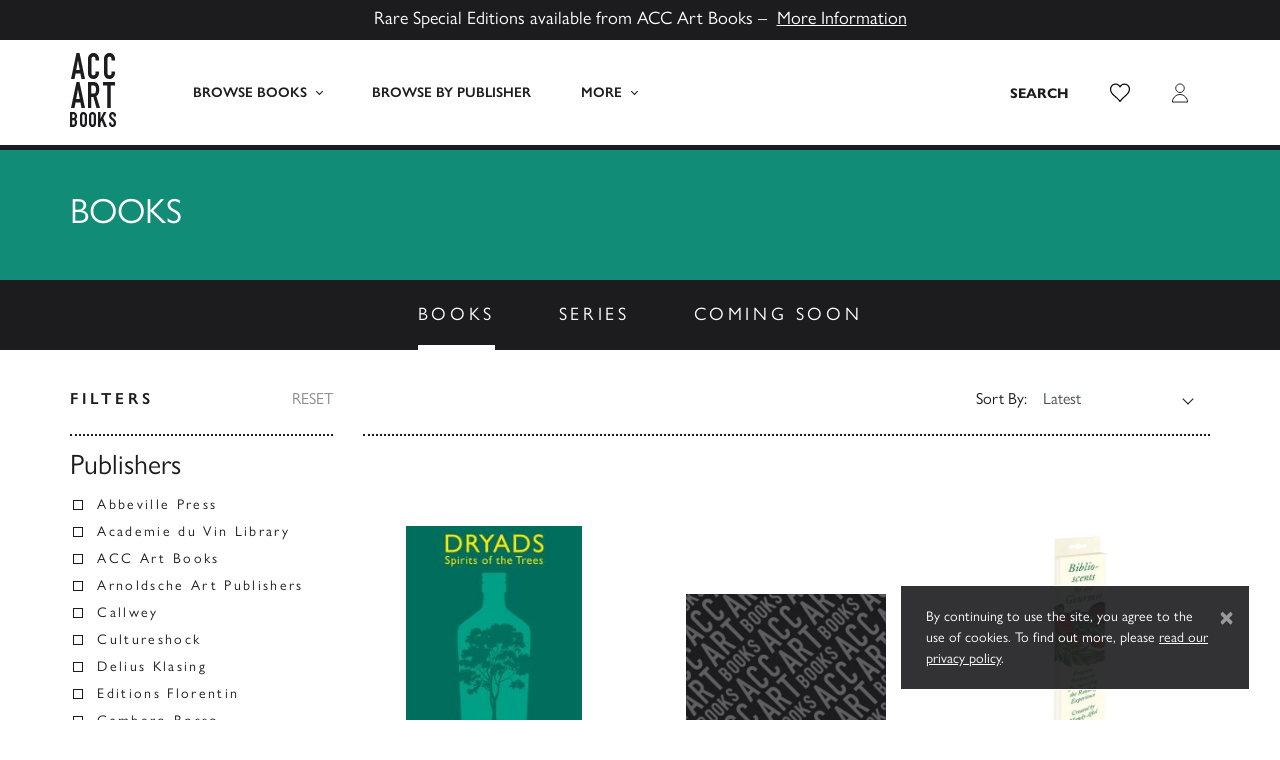

--- FILE ---
content_type: text/html; charset=UTF-8
request_url: https://www.accartbooks.com/uk/books/category/food-drink/
body_size: 22734
content:
<!doctype html>
<html lang="en-GB">
    <head>
        <meta charset="UTF-8">
        <meta name="viewport" content="width=device-width, initial-scale=1, shrink-to-fit=no">

        <meta name='robots' content='index, follow, max-image-preview:large, max-snippet:-1, max-video-preview:-1' />
	<style>img:is([sizes="auto" i], [sizes^="auto," i]) { contain-intrinsic-size: 3000px 1500px }</style>
	
	<!-- This site is optimized with the Yoast SEO plugin v26.1.1 - https://yoast.com/wordpress/plugins/seo/ -->
	<title>Food &amp; Drink Archives - ACC Art Books UK</title>
	<link rel="canonical" href="https://www.accartbooks.com/uk/books/category/food-drink/" />
	<link rel="next" href="https://www.accartbooks.com/uk/books/category/food-drink/page/2/" />
	<meta property="og:locale" content="en_GB" />
	<meta property="og:type" content="article" />
	<meta property="og:title" content="Food &amp; Drink Archives - ACC Art Books UK" />
	<meta property="og:url" content="https://www.accartbooks.com/uk/books/category/food-drink/" />
	<meta property="og:site_name" content="ACC Art Books UK" />
	<meta name="twitter:card" content="summary_large_image" />
	<meta name="twitter:site" content="@accartbooks" />
	<script type="application/ld+json" class="yoast-schema-graph">{"@context":"https://schema.org","@graph":[{"@type":"CollectionPage","@id":"https://www.accartbooks.com/uk/books/category/food-drink/","url":"https://www.accartbooks.com/uk/books/category/food-drink/","name":"Food &amp; Drink Archives - ACC Art Books UK","isPartOf":{"@id":"https://www.accartbooks.com/uk/#website"},"primaryImageOfPage":{"@id":"https://www.accartbooks.com/uk/books/category/food-drink/#primaryimage"},"image":{"@id":"https://www.accartbooks.com/uk/books/category/food-drink/#primaryimage"},"thumbnailUrl":"https://www.accartbooks.com/app/uploads/books/9780789215055-04-2.jpg","breadcrumb":{"@id":"https://www.accartbooks.com/uk/books/category/food-drink/#breadcrumb"},"inLanguage":"en-GB"},{"@type":"ImageObject","inLanguage":"en-GB","@id":"https://www.accartbooks.com/uk/books/category/food-drink/#primaryimage","url":"https://www.accartbooks.com/app/uploads/books/9780789215055-04-2.jpg","contentUrl":"https://www.accartbooks.com/app/uploads/books/9780789215055-04-2.jpg","width":1400,"height":1750},{"@type":"BreadcrumbList","@id":"https://www.accartbooks.com/uk/books/category/food-drink/#breadcrumb","itemListElement":[{"@type":"ListItem","position":1,"name":"Home","item":"https://www.accartbooks.com/uk/"},{"@type":"ListItem","position":2,"name":"Food &amp; Drink"}]},{"@type":"WebSite","@id":"https://www.accartbooks.com/uk/#website","url":"https://www.accartbooks.com/uk/","name":"ACC Art Books UK","description":"One of the world’s leading publishers and distributors of books on the arts and visual culture","publisher":{"@id":"https://www.accartbooks.com/uk/#organization"},"potentialAction":[{"@type":"SearchAction","target":{"@type":"EntryPoint","urlTemplate":"https://www.accartbooks.com/uk/?s={search_term_string}"},"query-input":{"@type":"PropertyValueSpecification","valueRequired":true,"valueName":"search_term_string"}}],"inLanguage":"en-GB"},{"@type":"Organization","@id":"https://www.accartbooks.com/uk/#organization","name":"ACC Art Books UK","url":"https://www.accartbooks.com/uk/","logo":{"@type":"ImageObject","inLanguage":"en-GB","@id":"https://www.accartbooks.com/uk/#/schema/logo/image/","url":"https://www.accartbooks.com/app/uploads/2020/05/Acc-Logo.png","contentUrl":"https://www.accartbooks.com/app/uploads/2020/05/Acc-Logo.png","width":64,"height":100,"caption":"ACC Art Books UK"},"image":{"@id":"https://www.accartbooks.com/uk/#/schema/logo/image/"},"sameAs":["https://www.facebook.com/ACCArtBooks/","https://x.com/accartbooks"]}]}</script>
	<!-- / Yoast SEO plugin. -->


<link rel='dns-prefetch' href='//js.stripe.com' />
<link rel='dns-prefetch' href='//cdn.jsdelivr.net' />
<link rel='dns-prefetch' href='//use.typekit.net' />
<link rel="alternate" type="application/rss+xml" title="ACC Art Books UK &raquo; Food &amp; Drink Category Feed" href="https://www.accartbooks.com/uk/books/category/food-drink/feed/" />
<style id='classic-theme-styles-inline-css'>
/*! This file is auto-generated */
.wp-block-button__link{color:#fff;background-color:#32373c;border-radius:9999px;box-shadow:none;text-decoration:none;padding:calc(.667em + 2px) calc(1.333em + 2px);font-size:1.125em}.wp-block-file__button{background:#32373c;color:#fff;text-decoration:none}
</style>
<style id='global-styles-inline-css'>
:root{--wp--preset--aspect-ratio--square: 1;--wp--preset--aspect-ratio--4-3: 4/3;--wp--preset--aspect-ratio--3-4: 3/4;--wp--preset--aspect-ratio--3-2: 3/2;--wp--preset--aspect-ratio--2-3: 2/3;--wp--preset--aspect-ratio--16-9: 16/9;--wp--preset--aspect-ratio--9-16: 9/16;--wp--preset--color--black: #000000;--wp--preset--color--cyan-bluish-gray: #abb8c3;--wp--preset--color--white: #ffffff;--wp--preset--color--pale-pink: #f78da7;--wp--preset--color--vivid-red: #cf2e2e;--wp--preset--color--luminous-vivid-orange: #ff6900;--wp--preset--color--luminous-vivid-amber: #fcb900;--wp--preset--color--light-green-cyan: #7bdcb5;--wp--preset--color--vivid-green-cyan: #00d084;--wp--preset--color--pale-cyan-blue: #8ed1fc;--wp--preset--color--vivid-cyan-blue: #0693e3;--wp--preset--color--vivid-purple: #9b51e0;--wp--preset--gradient--vivid-cyan-blue-to-vivid-purple: linear-gradient(135deg,rgba(6,147,227,1) 0%,rgb(155,81,224) 100%);--wp--preset--gradient--light-green-cyan-to-vivid-green-cyan: linear-gradient(135deg,rgb(122,220,180) 0%,rgb(0,208,130) 100%);--wp--preset--gradient--luminous-vivid-amber-to-luminous-vivid-orange: linear-gradient(135deg,rgba(252,185,0,1) 0%,rgba(255,105,0,1) 100%);--wp--preset--gradient--luminous-vivid-orange-to-vivid-red: linear-gradient(135deg,rgba(255,105,0,1) 0%,rgb(207,46,46) 100%);--wp--preset--gradient--very-light-gray-to-cyan-bluish-gray: linear-gradient(135deg,rgb(238,238,238) 0%,rgb(169,184,195) 100%);--wp--preset--gradient--cool-to-warm-spectrum: linear-gradient(135deg,rgb(74,234,220) 0%,rgb(151,120,209) 20%,rgb(207,42,186) 40%,rgb(238,44,130) 60%,rgb(251,105,98) 80%,rgb(254,248,76) 100%);--wp--preset--gradient--blush-light-purple: linear-gradient(135deg,rgb(255,206,236) 0%,rgb(152,150,240) 100%);--wp--preset--gradient--blush-bordeaux: linear-gradient(135deg,rgb(254,205,165) 0%,rgb(254,45,45) 50%,rgb(107,0,62) 100%);--wp--preset--gradient--luminous-dusk: linear-gradient(135deg,rgb(255,203,112) 0%,rgb(199,81,192) 50%,rgb(65,88,208) 100%);--wp--preset--gradient--pale-ocean: linear-gradient(135deg,rgb(255,245,203) 0%,rgb(182,227,212) 50%,rgb(51,167,181) 100%);--wp--preset--gradient--electric-grass: linear-gradient(135deg,rgb(202,248,128) 0%,rgb(113,206,126) 100%);--wp--preset--gradient--midnight: linear-gradient(135deg,rgb(2,3,129) 0%,rgb(40,116,252) 100%);--wp--preset--font-size--small: 13px;--wp--preset--font-size--medium: 20px;--wp--preset--font-size--large: 36px;--wp--preset--font-size--x-large: 42px;--wp--preset--spacing--20: 0.44rem;--wp--preset--spacing--30: 0.67rem;--wp--preset--spacing--40: 1rem;--wp--preset--spacing--50: 1.5rem;--wp--preset--spacing--60: 2.25rem;--wp--preset--spacing--70: 3.38rem;--wp--preset--spacing--80: 5.06rem;--wp--preset--shadow--natural: 6px 6px 9px rgba(0, 0, 0, 0.2);--wp--preset--shadow--deep: 12px 12px 50px rgba(0, 0, 0, 0.4);--wp--preset--shadow--sharp: 6px 6px 0px rgba(0, 0, 0, 0.2);--wp--preset--shadow--outlined: 6px 6px 0px -3px rgba(255, 255, 255, 1), 6px 6px rgba(0, 0, 0, 1);--wp--preset--shadow--crisp: 6px 6px 0px rgba(0, 0, 0, 1);}:where(.is-layout-flex){gap: 0.5em;}:where(.is-layout-grid){gap: 0.5em;}body .is-layout-flex{display: flex;}.is-layout-flex{flex-wrap: wrap;align-items: center;}.is-layout-flex > :is(*, div){margin: 0;}body .is-layout-grid{display: grid;}.is-layout-grid > :is(*, div){margin: 0;}:where(.wp-block-columns.is-layout-flex){gap: 2em;}:where(.wp-block-columns.is-layout-grid){gap: 2em;}:where(.wp-block-post-template.is-layout-flex){gap: 1.25em;}:where(.wp-block-post-template.is-layout-grid){gap: 1.25em;}.has-black-color{color: var(--wp--preset--color--black) !important;}.has-cyan-bluish-gray-color{color: var(--wp--preset--color--cyan-bluish-gray) !important;}.has-white-color{color: var(--wp--preset--color--white) !important;}.has-pale-pink-color{color: var(--wp--preset--color--pale-pink) !important;}.has-vivid-red-color{color: var(--wp--preset--color--vivid-red) !important;}.has-luminous-vivid-orange-color{color: var(--wp--preset--color--luminous-vivid-orange) !important;}.has-luminous-vivid-amber-color{color: var(--wp--preset--color--luminous-vivid-amber) !important;}.has-light-green-cyan-color{color: var(--wp--preset--color--light-green-cyan) !important;}.has-vivid-green-cyan-color{color: var(--wp--preset--color--vivid-green-cyan) !important;}.has-pale-cyan-blue-color{color: var(--wp--preset--color--pale-cyan-blue) !important;}.has-vivid-cyan-blue-color{color: var(--wp--preset--color--vivid-cyan-blue) !important;}.has-vivid-purple-color{color: var(--wp--preset--color--vivid-purple) !important;}.has-black-background-color{background-color: var(--wp--preset--color--black) !important;}.has-cyan-bluish-gray-background-color{background-color: var(--wp--preset--color--cyan-bluish-gray) !important;}.has-white-background-color{background-color: var(--wp--preset--color--white) !important;}.has-pale-pink-background-color{background-color: var(--wp--preset--color--pale-pink) !important;}.has-vivid-red-background-color{background-color: var(--wp--preset--color--vivid-red) !important;}.has-luminous-vivid-orange-background-color{background-color: var(--wp--preset--color--luminous-vivid-orange) !important;}.has-luminous-vivid-amber-background-color{background-color: var(--wp--preset--color--luminous-vivid-amber) !important;}.has-light-green-cyan-background-color{background-color: var(--wp--preset--color--light-green-cyan) !important;}.has-vivid-green-cyan-background-color{background-color: var(--wp--preset--color--vivid-green-cyan) !important;}.has-pale-cyan-blue-background-color{background-color: var(--wp--preset--color--pale-cyan-blue) !important;}.has-vivid-cyan-blue-background-color{background-color: var(--wp--preset--color--vivid-cyan-blue) !important;}.has-vivid-purple-background-color{background-color: var(--wp--preset--color--vivid-purple) !important;}.has-black-border-color{border-color: var(--wp--preset--color--black) !important;}.has-cyan-bluish-gray-border-color{border-color: var(--wp--preset--color--cyan-bluish-gray) !important;}.has-white-border-color{border-color: var(--wp--preset--color--white) !important;}.has-pale-pink-border-color{border-color: var(--wp--preset--color--pale-pink) !important;}.has-vivid-red-border-color{border-color: var(--wp--preset--color--vivid-red) !important;}.has-luminous-vivid-orange-border-color{border-color: var(--wp--preset--color--luminous-vivid-orange) !important;}.has-luminous-vivid-amber-border-color{border-color: var(--wp--preset--color--luminous-vivid-amber) !important;}.has-light-green-cyan-border-color{border-color: var(--wp--preset--color--light-green-cyan) !important;}.has-vivid-green-cyan-border-color{border-color: var(--wp--preset--color--vivid-green-cyan) !important;}.has-pale-cyan-blue-border-color{border-color: var(--wp--preset--color--pale-cyan-blue) !important;}.has-vivid-cyan-blue-border-color{border-color: var(--wp--preset--color--vivid-cyan-blue) !important;}.has-vivid-purple-border-color{border-color: var(--wp--preset--color--vivid-purple) !important;}.has-vivid-cyan-blue-to-vivid-purple-gradient-background{background: var(--wp--preset--gradient--vivid-cyan-blue-to-vivid-purple) !important;}.has-light-green-cyan-to-vivid-green-cyan-gradient-background{background: var(--wp--preset--gradient--light-green-cyan-to-vivid-green-cyan) !important;}.has-luminous-vivid-amber-to-luminous-vivid-orange-gradient-background{background: var(--wp--preset--gradient--luminous-vivid-amber-to-luminous-vivid-orange) !important;}.has-luminous-vivid-orange-to-vivid-red-gradient-background{background: var(--wp--preset--gradient--luminous-vivid-orange-to-vivid-red) !important;}.has-very-light-gray-to-cyan-bluish-gray-gradient-background{background: var(--wp--preset--gradient--very-light-gray-to-cyan-bluish-gray) !important;}.has-cool-to-warm-spectrum-gradient-background{background: var(--wp--preset--gradient--cool-to-warm-spectrum) !important;}.has-blush-light-purple-gradient-background{background: var(--wp--preset--gradient--blush-light-purple) !important;}.has-blush-bordeaux-gradient-background{background: var(--wp--preset--gradient--blush-bordeaux) !important;}.has-luminous-dusk-gradient-background{background: var(--wp--preset--gradient--luminous-dusk) !important;}.has-pale-ocean-gradient-background{background: var(--wp--preset--gradient--pale-ocean) !important;}.has-electric-grass-gradient-background{background: var(--wp--preset--gradient--electric-grass) !important;}.has-midnight-gradient-background{background: var(--wp--preset--gradient--midnight) !important;}.has-small-font-size{font-size: var(--wp--preset--font-size--small) !important;}.has-medium-font-size{font-size: var(--wp--preset--font-size--medium) !important;}.has-large-font-size{font-size: var(--wp--preset--font-size--large) !important;}.has-x-large-font-size{font-size: var(--wp--preset--font-size--x-large) !important;}
:where(.wp-block-post-template.is-layout-flex){gap: 1.25em;}:where(.wp-block-post-template.is-layout-grid){gap: 1.25em;}
:where(.wp-block-columns.is-layout-flex){gap: 2em;}:where(.wp-block-columns.is-layout-grid){gap: 2em;}
:root :where(.wp-block-pullquote){font-size: 1.5em;line-height: 1.6;}
</style>
<style id='woocommerce-inline-inline-css'>
.woocommerce form .form-row .required { visibility: visible; }
</style>
<link rel='stylesheet' id='wpecpp-css' href='https://www.accartbooks.com/app/plugins/wp-ecommerce-paypal/assets/css/wpecpp.css' media='all' />
<link rel='stylesheet' id='adobe-fonts-css' href='https://use.typekit.net/prg0vth.css' media='all' />
<link rel='stylesheet' id='main-css' href='https://www.accartbooks.com/app/themes/acc/assets/_sv7yhq/css/main.min.css' media='all' />
<script src="https://www.accartbooks.com/uk/wp-includes/js/jquery/jquery.min.js" id="jquery-core-js"></script>
<link rel="https://api.w.org/" href="https://www.accartbooks.com/uk/wp-json/" /><link rel="alternate" title="JSON" type="application/json" href="https://www.accartbooks.com/uk/wp-json/wp/v2/product_cat/5752" />	<!-- Global site tag (gtag.js) - Google Analytics -->
	<script async src="https://www.googletagmanager.com/gtag/js?id=UA-103064307-1"></script>
	<script>
	window.dataLayer = window.dataLayer || [];
	function gtag(){dataLayer.push(arguments);}
	gtag('js', new Date());

	gtag('config', 'UA-103064307-1');
	</script>	<!-- Google Tag Manager -->
	<script>(function(w,d,s,l,i){w[l]=w[l]||[];w[l].push({'gtm.start':
	new Date().getTime(),event:'gtm.js'});var f=d.getElementsByTagName(s)[0],
	j=d.createElement(s),dl=l!='dataLayer'?'&l='+l:'';j.async=true;j.src=
	'https://www.googletagmanager.com/gtm.js?id='+i+dl;f.parentNode.insertBefore(j,f);
	})(window,document,'script','dataLayer','GTM-PTRBNG9');</script>
	<!-- End Google Tag Manager -->	<noscript><style>.woocommerce-product-gallery{ opacity: 1 !important; }</style></noscript>
	<style>.recentcomments a{display:inline !important;padding:0 !important;margin:0 !important;}</style><link rel="icon" href="https://www.accartbooks.com/app/uploads/2020/01/cropped-ACC-Art-Books-Favicon-500x500.png" sizes="32x32" />
<link rel="icon" href="https://www.accartbooks.com/app/uploads/2020/01/cropped-ACC-Art-Books-Favicon-500x500.png" sizes="192x192" />
<link rel="apple-touch-icon" href="https://www.accartbooks.com/app/uploads/2020/01/cropped-ACC-Art-Books-Favicon-500x500.png" />
<meta name="msapplication-TileImage" content="https://www.accartbooks.com/app/uploads/2020/01/cropped-ACC-Art-Books-Favicon-500x500.png" />
    </head>

    <body class="archive tax-product_cat term-food-drink term-5752 wp-theme-acc wp-child-theme-acc-artbooks-uk theme-acc woocommerce woocommerce-page woocommerce-no-js www">
        	<!-- Google Tag Manager (noscript) -->
	<noscript><iframe src="https://www.googletagmanager.com/ns.html?id=GTM-PTRBNG9"
	height="0" width="0" style="display:none;visibility:hidden"></iframe></noscript>
	<!-- End Google Tag Manager (noscript) -->
        <div style="display:none;"><svg xmlns="http://www.w3.org/2000/svg" xmlns:xlink="http://www.w3.org/1999/xlink"><symbol viewBox="0 0 46 74" id="acc-logo" xmlns="http://www.w3.org/2000/svg"><g fill="#1C1C1E" fill-rule="nonzero"><path d="M7.945 7.506h.077l1.742 9.428h-3.55l1.731-9.428zM6.477 0L1 26h3.538l1.041-5.596h4.831L11.45 26H15L9.523 0H6.477zM29 20.066a6.343 6.343 0 01-.42 2.218 6.171 6.171 0 01-1.145 1.875 5.643 5.643 0 01-1.722 1.353 4.708 4.708 0 01-2.101.488 7.129 7.129 0 01-1.964-.288 4.665 4.665 0 01-1.796-.988 5.318 5.318 0 01-1.323-1.852 7.063 7.063 0 01-.526-2.906V5.891c-.005-.8.13-1.594.4-2.34.515-1.413 1.56-2.537 2.888-3.106A5.448 5.448 0 0123.538 0a5.26 5.26 0 012.164.444 5.255 5.255 0 011.733 1.264 5.947 5.947 0 011.145 1.93c.282.786.424 1.621.42 2.462v1.431h-3.403v-1.22a3.133 3.133 0 00-.567-1.874 1.795 1.795 0 00-1.534-.788c-.668-.093-1.326.237-1.68.843a4.895 4.895 0 00-.41 2.163V19.7c-.033.652.105 1.3.4 1.874.373.538.99.825 1.617.755a2.17 2.17 0 00.714-.134c.26-.08.5-.22.704-.41.226-.218.402-.487.514-.787.146-.4.214-.826.2-1.254V18.48h3.403L29 20.066zM45 20.066a6.342 6.342 0 01-.42 2.218 6.171 6.171 0 01-1.145 1.875 5.77 5.77 0 01-1.723 1.353A4.71 4.71 0 0139.61 26a7.132 7.132 0 01-1.965-.288 4.778 4.778 0 01-1.807-.988 5.458 5.458 0 01-1.27-1.863A7.055 7.055 0 0134 19.966V5.89c-.005-.799.13-1.593.4-2.34a5.422 5.422 0 011.134-1.863A5.32 5.32 0 0137.279.444a5.54 5.54 0 012.258-.443 5.262 5.262 0 012.164.443 5.256 5.256 0 011.734 1.265 5.947 5.947 0 011.145 1.93c.282.786.424 1.621.42 2.462v1.431h-3.404v-1.22a3.133 3.133 0 00-.567-1.875 1.795 1.795 0 00-1.534-.787c-.668-.093-1.326.237-1.68.843a4.894 4.894 0 00-.41 2.163V19.7c-.02.656.132 1.305.44 1.874.375.538.99.825 1.619.755.243-.004.484-.05.714-.134.26-.08.5-.22.704-.41.226-.218.402-.487.515-.787.145-.4.213-.826.2-1.254V18.48H45v1.586zM7.945 36.506h.077l1.742 9.44h-3.55l1.731-9.44zM6.477 29L1 55h3.538l1.041-5.596h4.831L11.45 55H15L9.523 29H6.477zM18 29h5.38c3.917 0 5.875 2.533 5.875 7.598a10.732 10.732 0 01-.641 3.895c-.464 1.116-1.254 2.032-2.245 2.608L30 55h-3.538L23.36 43.902H21.34V55H18V29zm3.341 11.617h1.904c.483.027.964-.07 1.407-.282.335-.165.616-.436.807-.78.198-.391.327-.82.382-1.264a16.18 16.18 0 000-3.466 3.594 3.594 0 00-.413-1.287 1.897 1.897 0 00-.87-.779 3.614 3.614 0 00-1.51-.26h-1.707v8.118zM33 29v3.51h4.198V55h3.615V32.51H45V29zM4.424 64.572c-.32.372-.804.564-1.294.514h-.807v-3.83h.732c.492-.06.985.106 1.337.452.276.412.407.902.371 1.395a2.62 2.62 0 01-.34 1.47zm-2.1 2.613h.784c.3-.008.598.038.88.136.194.077.36.208.478.378.128.188.208.404.234.63.045.315.067.635.063.954.017.328.017.658 0 .986a1.665 1.665 0 01-.212.724 1.056 1.056 0 01-.488.462 1.992 1.992 0 01-.923.178h-.817v-4.448zm4.243-1.962c.135-.24.232-.498.286-.766.07-.346.102-.697.096-1.05v-.534a5.005 5.005 0 00-.202-1.438 3.4 3.4 0 00-1.804-2.109 4.392 4.392 0 00-1.76-.325H0v14.982h2.95a3.974 3.974 0 003.076-1.049 4.498 4.498 0 00.965-3.074v-.818a4.156 4.156 0 00-.36-1.91 2.359 2.359 0 00-.934-1.049c.151-.104.297-.216.435-.336a2.84 2.84 0 00.477-.577l-.042.053zM14.681 62.692v7.645c.043.347-.069.696-.305.951-.237.256-.574.391-.92.37a1.279 1.279 0 01-.878-.32 1.277 1.277 0 01-.358-1.032v-7.614c-.035-.38.096-.757.358-1.032a1.33 1.33 0 01.878-.32c.319-.007.629.107.868.32.262.275.393.652.357 1.032m1.96-1.6a3.343 3.343 0 00-1.94-1.836 3.418 3.418 0 00-4.441 1.837 3.947 3.947 0 00-.255 1.599v7.645c-.011.553.093 1.101.306 1.61.19.43.464.816.807 1.135a3.56 3.56 0 003.635.691 3.598 3.598 0 001.123-.691c.35-.316.628-.702.817-1.135a3.967 3.967 0 00.306-1.61v-7.645a3.946 3.946 0 00-.306-1.6M23.731 62.673v7.656c.043.348-.069.697-.306.953a1.158 1.158 0 01-.92.37 1.279 1.279 0 01-.879-.32 1.28 1.28 0 01-.357-1.034v-7.625c-.035-.38.095-.758.357-1.033a1.33 1.33 0 01.88-.32c.318-.008.628.107.868.32.262.275.392.653.357 1.033m1.962-1.601a3.346 3.346 0 00-1.941-1.84 3.508 3.508 0 00-2.514 0 3.609 3.609 0 00-1.124.683c-.343.327-.617.72-.807 1.157a3.954 3.954 0 00-.306 1.601v7.656a3.975 3.975 0 00.306 1.612c.19.43.464.817.807 1.137a3.546 3.546 0 004.772 0 3.45 3.45 0 00.807-1.137c.213-.51.317-1.059.306-1.612v-7.656a3.954 3.954 0 00-.306-1.601M33.78 59l-3.183 6.334V59H28v15h2.597v-4.506l1.08-1.839L34.228 74H37l-3.807-8.96L36.424 59zM45.997 63.556v-1.144a3.466 3.466 0 00-.235-1.239 3.712 3.712 0 00-.694-1.05 3.43 3.43 0 00-1.111-.818 3.205 3.205 0 00-1.387-.304 3.424 3.424 0 00-1.55.336c-.423.202-.796.5-1.091.87a3.84 3.84 0 00-.663 1.313 5.271 5.271 0 00-.215 1.522 4.49 4.49 0 001.612 3.148c.418.326.969.777 1.886 1.49.918.714 1.204 1.218 1.204 1.963v.882a1.76 1.76 0 01-.173.63.868.868 0 01-.378.367 1.492 1.492 0 01-.724.136 1.065 1.065 0 01-1.02-.398 1.584 1.584 0 01-.295-.956v-.776H39v.902a3.606 3.606 0 001 2.55c.316.32.69.574 1.101.746a3.6 3.6 0 001.387.273 3.83 3.83 0 001.663-.336 2.833 2.833 0 001.101-.924c.283-.406.484-.866.592-1.354.12-.582.17-1.178.153-1.773 0-1.298-.56-2.529-1.53-3.359-.643-.504-1.979-1.532-2.458-1.942a2.338 2.338 0 01-.653-1.91c.027-.192.09-.377.184-.545.09-.153.216-.28.367-.368.184-.105.392-.156.602-.147a1.01 1.01 0 01.969.462c.205.347.307.748.295 1.155v.598h2.224z"/></g></symbol><symbol viewBox="0 0 320 512" id="caret-down" xmlns="http://www.w3.org/2000/svg"><path d="M31.3 192h257.3c17.8 0 26.7 21.5 14.1 34.1L174.1 354.8c-7.8 7.8-20.5 7.8-28.3 0L17.2 226.1C4.6 213.5 13.5 192 31.3 192z"/></symbol><symbol viewBox="0 0 192 512" id="caret-left" xmlns="http://www.w3.org/2000/svg"><path d="M192 127.338v257.324c0 17.818-21.543 26.741-34.142 14.142L29.196 270.142c-7.81-7.81-7.81-20.474 0-28.284l128.662-128.662c12.599-12.6 34.142-3.676 34.142 14.142z"/></symbol><symbol viewBox="0 0 192 512" id="caret-right" xmlns="http://www.w3.org/2000/svg"><path d="M0 384.662V127.338c0-17.818 21.543-26.741 34.142-14.142l128.662 128.662c7.81 7.81 7.81 20.474 0 28.284L34.142 398.804C21.543 411.404 0 402.48 0 384.662z"/></symbol><symbol viewBox="0 0 320 512" id="caret-up" xmlns="http://www.w3.org/2000/svg"><path d="M288.662 352H31.338c-17.818 0-26.741-21.543-14.142-34.142l128.662-128.662c7.81-7.81 20.474-7.81 28.284 0l128.662 128.662c12.6 12.599 3.676 34.142-14.142 34.142z"/></symbol><symbol viewBox="0 0 6 8" id="chevron" xmlns="http://www.w3.org/2000/svg"><path d="M1 8l4-4-4-4" stroke="#1C1C1E" fill="none" fill-rule="evenodd"/></symbol><symbol viewBox="0 0 12 12" id="clock" xmlns="http://www.w3.org/2000/svg"><g transform="translate(1 1)" stroke="#1C1C1E" fill="none" fill-rule="evenodd"><circle cx="5" cy="5" r="5"/><path d="M5 5.5V2.095M5 5h2.456"/></g></symbol><symbol viewBox="0 0 14 13" id="close" xmlns="http://www.w3.org/2000/svg"><g stroke="#1C1C1E" fill="none" fill-rule="evenodd" opacity=".5"><path d="M12.785.896L1.215 12.467M1.215.896l11.57 11.571"/></g></symbol><symbol viewBox="0 0 60 30" id="flag-uk" xmlns="http://www.w3.org/2000/svg"><clipPath id="aia"><path d="M0 0v30h60V0z"/></clipPath><clipPath id="aib"><path d="M30 15h30v15zv15H0zH0V0zV0h30z"/></clipPath><g clip-path="url(#aia)"><path d="M0 0v30h60V0z" fill="#012169"/><path d="M0 0l60 30m0-30L0 30" stroke="#fff" stroke-width="6"/><path d="M0 0l60 30m0-30L0 30" clip-path="url(#aib)" stroke="#C8102E" stroke-width="4"/><path d="M30 0v30M0 15h60" stroke="#fff" stroke-width="10"/><path d="M30 0v30M0 15h60" stroke="#C8102E" stroke-width="6"/></g></symbol><symbol viewBox="0 0 7410 3900" id="flag-us" xmlns="http://www.w3.org/2000/svg"><path fill="#b22234" d="M0 0h7410v3900H0z"/><path d="M0 450h7410m0 600H0m0 600h7410m0 600H0m0 600h7410m0 600H0" stroke="#fff" stroke-width="300"/><path fill="#3c3b6e" d="M0 0h2964v2100H0z"/><g fill="#fff"><g id="ajd"><g id="ajc"><g id="aje"><g id="ajb"><path id="aja" d="M247 90l70.534 217.082-184.66-134.164h228.253L176.466 307.082z"/><use xlink:href="#aja" y="420"/><use xlink:href="#aja" y="840"/><use xlink:href="#aja" y="1260"/></g><use xlink:href="#aja" y="1680"/></g><use xlink:href="#ajb" x="247" y="210"/></g><use xlink:href="#ajc" x="494"/></g><use xlink:href="#ajd" x="988"/><use xlink:href="#ajc" x="1976"/><use xlink:href="#aje" x="2470"/></g></symbol><symbol viewBox="0 0 1792 1792" id="icon-angle-left" xmlns="http://www.w3.org/2000/svg"><path d="M1203 544q0 13-10 23L800 960l393 393q10 10 10 23t-10 23l-50 50q-10 10-23 10t-23-10L631 983q-10-10-10-23t10-23l466-466q10-10 23-10t23 10l50 50q10 10 10 23z"/></symbol><symbol viewBox="0 0 1792 1792" id="icon-angle-right" xmlns="http://www.w3.org/2000/svg"><path d="M1171 960q0 13-10 23l-466 466q-10 10-23 10t-23-10l-50-50q-10-10-10-23t10-23l393-393-393-393q-10-10-10-23t10-23l50-50q10-10 23-10t23 10l466 466q10 10 10 23z"/></symbol><symbol viewBox="0 0 352 512" id="icon-close" xmlns="http://www.w3.org/2000/svg"><path d="M242.72 256l100.07-100.07c12.28-12.28 12.28-32.19 0-44.48l-22.24-22.24c-12.28-12.28-32.19-12.28-44.48 0L176 189.28 75.93 89.21c-12.28-12.28-32.19-12.28-44.48 0L9.21 111.45c-12.28 12.28-12.28 32.19 0 44.48L109.28 256 9.21 356.07c-12.28 12.28-12.28 32.19 0 44.48l22.24 22.24c12.28 12.28 32.2 12.28 44.48 0L176 322.72l100.07 100.07c12.28 12.28 32.2 12.28 44.48 0l22.24-22.24c12.28-12.28 12.28-32.19 0-44.48L242.72 256z"/></symbol><symbol clip-rule="evenodd" fill-rule="evenodd" stroke-linecap="round" stroke-linejoin="round" stroke-miterlimit="1" viewBox="0 0 32 32" id="icon-external-link" xmlns="http://www.w3.org/2000/svg"><path fill="none" d="M0 0h32v32H0z"/><path d="M27.98 2.99a1 1 0 00-.111.01h-7.87a1 1 0 100 2h5.586L13.292 17.293a1 1 0 101.415 1.414L27 6.414V12a1 1 0 102 0V4.127a1 1 0 00-1.02-1.137z" clip-rule="nonzero" color="#000" fill-rule="nonzero" style="font-feature-settings:normal;font-variant-alternates:normal;font-variant-caps:normal;font-variant-ligatures:normal;font-variant-numeric:normal;font-variant-position:normal;isolation:auto;mix-blend-mode:normal;shape-padding:0;text-decoration-color:#000;text-decoration-line:none;text-decoration-style:solid;text-indent:0;text-orientation:mixed;text-transform:none;white-space:normal"/><path d="M14 7c-2.496 0-4.382-.004-5.885.166-1.503.17-2.706.527-3.566 1.389s-1.214 2.062-1.383 3.564C2.997 13.621 3 15.507 3 18c0 2.494-.002 4.38.17 5.883.172 1.503.534 2.704 1.396 3.564.863.86 2.064 1.218 3.565 1.387S11.514 29 14 29c2.486 0 4.368.001 5.87-.17 1.5-.17 2.703-.53 3.565-1.39s1.221-2.063 1.393-3.565S25 20.49 25 18a1 1 0 10-2 0c0 2.487-.009 4.343-.158 5.649-.15 1.306-.425 1.982-.82 2.377-.396.394-1.072.67-2.378.818S16.484 27 14 27c-2.485 0-4.339-.007-5.645-.154-1.306-.148-1.982-.421-2.377-.815s-.67-1.07-.82-2.377S5 20.492 5 18s.005-4.349.152-5.656c.147-1.308.421-1.983.813-2.375.392-.392 1.067-.667 2.375-.815C9.648 9.007 11.505 9 14 9a1 1 0 100-2z" clip-rule="nonzero" color="#000" fill-rule="nonzero" style="font-feature-settings:normal;font-variant-alternates:normal;font-variant-caps:normal;font-variant-ligatures:normal;font-variant-numeric:normal;font-variant-position:normal;isolation:auto;mix-blend-mode:normal;shape-padding:0;text-decoration-color:#000;text-decoration-line:none;text-decoration-style:solid;text-indent:0;text-orientation:mixed;text-transform:none;white-space:normal"/></symbol><symbol viewBox="0 0 20 19" id="icon-heart" xmlns="http://www.w3.org/2000/svg"><path d="M18.383 1.617A5.634 5.634 0 0014.468.01a5.46 5.46 0 00-2.51.607A5.39 5.39 0 0010 2.277 5.391 5.391 0 008.043.616 5.46 5.46 0 005.532.01c-1.5 0-2.925.628-3.915 1.607A5.553 5.553 0 000 5.52c0 1.032.22 2.033.49 2.787.133.374.336.78.606 1.192.273.417.521.766.734 1.042.213.277.516.623.925 1.022a42.43 42.43 0 002.096 1.915c.563.49.965.854 1.223 1.085.253.226.617.574 1.096 1.032a16.933 16.933 0 012.351 2.755.557.557 0 00.479.266.572.572 0 00.5-.266c.43-.646.928-1.306 1.51-1.958a24.509 24.509 0 011.468-1.532c.397-.37.966-.885 1.703-1.542.455-.407.819-.713 1.064-.936.244-.224.563-.532.957-.926.394-.393.705-.732.926-1.01.226-.286.464-.63.734-1.043.55-.843.79-1.51.989-2.447.099-.467.149-.947.149-1.436 0-1.5-.628-2.926-1.617-3.904zm.34 4.99c-.205 1.18-.821 2.337-1.85 3.478-.45.498-1.275 1.29-2.48 2.362-.624.556-1.127 1.01-1.52 1.372-.384.351-.855.827-1.416 1.425A17.935 17.935 0 0010 17a20.34 20.34 0 00-1.51-1.724 33.514 33.514 0 00-1.352-1.34c-.33-.298-.832-.742-1.52-1.351l-.735-.649-.67-.606a9.791 9.791 0 01-.66-.639c-.14-.157-.33-.361-.563-.617a5.484 5.484 0 01-.532-.66c-.244-.372-.659-.929-.809-1.393l-.244-.755c-.179-.55-.234-1.117-.234-1.745 0-1.191.425-2.213 1.276-3.053C3.31 1.617 4.33 1.19 5.532 1.19c.84 0 1.617.224 2.33.681a4.308 4.308 0 011.617 1.82c.103.22.277.329.521.329.245 0 .434-.102.543-.33a4.307 4.307 0 013.925-2.5c1.203 0 2.224.426 3.075 1.266.851.84 1.277 1.862 1.277 3.064 0 .372-.036.734-.097 1.085z"/></symbol><symbol viewBox="0 0 20 19" id="icon-heart-filled" xmlns="http://www.w3.org/2000/svg"><path class="heart-stroke" d="M18.383 1.617A5.634 5.634 0 0014.468.01a5.46 5.46 0 00-2.51.607A5.39 5.39 0 0010 2.277 5.391 5.391 0 008.043.616 5.46 5.46 0 005.532.01c-1.5 0-2.925.628-3.915 1.607A5.553 5.553 0 000 5.52c0 1.032.22 2.033.49 2.787.133.374.336.78.606 1.192.273.417.521.766.734 1.042.213.277.516.623.925 1.022a42.43 42.43 0 002.096 1.915c.563.49.965.854 1.223 1.085.253.226.617.574 1.096 1.032a16.933 16.933 0 012.351 2.755.557.557 0 00.479.266.572.572 0 00.5-.266c.43-.646.928-1.306 1.51-1.958a24.509 24.509 0 011.468-1.532c.397-.37.966-.885 1.703-1.542.455-.407.819-.713 1.064-.936.244-.224.563-.532.957-.926.394-.393.705-.732.926-1.01.226-.286.464-.63.734-1.043.55-.843.79-1.51.989-2.447.099-.467.149-.947.149-1.436 0-1.5-.628-2.926-1.617-3.904zm.34 4.99c-.205 1.18-.821 2.337-1.85 3.478-.45.498-1.275 1.29-2.48 2.362-.624.556-1.127 1.01-1.52 1.372-.384.351-.855.827-1.416 1.425A17.935 17.935 0 0010 17a20.34 20.34 0 00-1.51-1.724 33.514 33.514 0 00-1.352-1.34c-.33-.298-.832-.742-1.52-1.351l-.735-.649-.67-.606a9.791 9.791 0 01-.66-.639c-.14-.157-.33-.361-.563-.617a5.484 5.484 0 01-.532-.66c-.244-.372-.659-.929-.809-1.393l-.244-.755c-.179-.55-.234-1.117-.234-1.745 0-1.191.425-2.213 1.276-3.053C3.31 1.617 4.33 1.19 5.532 1.19c.84 0 1.617.224 2.33.681a4.308 4.308 0 011.617 1.82c.103.22.277.329.521.329.245 0 .434-.102.543-.33a4.307 4.307 0 013.925-2.5c1.203 0 2.224.426 3.075 1.266.851.84 1.277 1.862 1.277 3.064 0 .372-.036.734-.097 1.085z" fill="#1C1C1E"/><path class="heart-fill" d="M18.723 6.606c-.205 1.18-.821 2.338-1.85 3.479-.45.498-1.275 1.29-2.48 2.362-.624.556-1.127 1.01-1.52 1.372-.384.351-.855.827-1.416 1.425A17.935 17.935 0 0010 17a20.34 20.34 0 00-1.51-1.724 33.514 33.514 0 00-1.352-1.34c-.33-.298-.832-.742-1.52-1.351l-.735-.649-.67-.606a9.791 9.791 0 01-.66-.639c-.14-.157-.33-.361-.563-.617a5.484 5.484 0 01-.532-.66c-.244-.372-.659-.929-.809-1.393l-.244-.755c-.179-.55-.234-1.117-.234-1.745 0-1.191.425-2.213 1.276-3.053C3.31 1.617 4.33 1.19 5.532 1.19c.84 0 1.617.224 2.33.681a4.308 4.308 0 011.617 1.82c.103.22.277.329.521.329.245 0 .434-.102.543-.33a4.307 4.307 0 013.925-2.5c1.203 0 2.224.426 3.075 1.266.851.84 1.277 1.862 1.277 3.064 0 .372-.036.734-.097 1.085z" fill="#D0021B"/></symbol><symbol viewBox="0 0 50 50" id="icon-menu" xmlns="http://www.w3.org/2000/svg"><path d="M0 3.3h50v6.2H0zM0 21.9h50v6.2H0zM0 40.4h50v6.2H0z"/></symbol><symbol viewBox="0 0 18 21" id="icon-profile" xmlns="http://www.w3.org/2000/svg"><path d="M9 12a8 8 0 018 8h0H1a8 8 0 018-8zM9 1a4.5 4.5 0 110 9 4.5 4.5 0 010-9z" stroke="#1C1C1E" fill="none" fill-rule="evenodd"/></symbol><symbol viewBox="0 0 20 20" id="icon-search" xmlns="http://www.w3.org/2000/svg"><path d="M19.825 18.98l-4.86-4.86a8.493 8.493 0 002.093-5.592C17.058 3.823 13.23 0 8.53 0 3.825 0 .002 3.827.002 8.528c0 4.7 3.827 8.527 8.528 8.527 2.137 0 4.093-.789 5.592-2.093l4.86 4.86c.116.116.27.178.422.178a.6.6 0 00.421-1.02zM1.195 8.528c0-4.045 3.29-7.33 7.33-7.33 4.045 0 7.33 3.29 7.33 7.33s-3.285 7.335-7.33 7.335c-4.04 0-7.33-3.29-7.33-7.335z"/></symbol><symbol viewBox="0 0 11 14" id="marker" xmlns="http://www.w3.org/2000/svg"><path d="M5.5 13.646c3.034-3.956 4.552-6.773 4.552-8.448a4.552 4.552 0 10-9.104 0c0 1.675 1.518 4.492 4.552 8.448z" stroke="#1C1C1E" fill="none" fill-rule="evenodd"/></symbol><symbol viewBox="0 0 512 512" id="social-email" xmlns="http://www.w3.org/2000/svg"><path d="M502.3 190.8c3.9-3.1 9.7-.2 9.7 4.7V400c0 26.5-21.5 48-48 48H48c-26.5 0-48-21.5-48-48V195.6c0-5 5.7-7.8 9.7-4.7 22.4 17.4 52.1 39.5 154.1 113.6 21.1 15.4 56.7 47.8 92.2 47.6 35.7.3 72-32.8 92.3-47.6 102-74.1 131.6-96.3 154-113.7zM256 320c23.2.4 56.6-29.2 73.4-41.4 132.7-96.3 142.8-104.7 173.4-128.7 5.8-4.5 9.2-11.5 9.2-18.9v-19c0-26.5-21.5-48-48-48H48C21.5 64 0 85.5 0 112v19c0 7.4 3.4 14.3 9.2 18.9 30.6 23.9 40.7 32.4 173.4 128.7 16.8 12.2 50.2 41.8 73.4 41.4z"/></symbol><symbol viewBox="0 0 14 31" id="social-facebook" xmlns="http://www.w3.org/2000/svg"><path d="M9.315 7.404c0-.39.018-.692.055-.905.036-.214.118-.424.246-.632.128-.207.334-.35.62-.43.285-.079.665-.118 1.14-.118h2.588V.124H9.826c-2.395 0-4.114.57-5.16 1.71C3.623 2.974 3.1 4.654 3.1 6.874v3.128H0v5.195h3.1V30.27h6.215V15.197h4.138L14 10.002H9.315V7.404z"/></symbol><symbol viewBox="0 0 31 30" id="social-instagram" xmlns="http://www.w3.org/2000/svg"><path d="M15.5 3c4.07 0 4.554.015 6.162.085 4.132.18 6.062 2.063 6.25 6C27.986 10.628 28 11.092 28 15c0 3.91-.015 4.372-.088 5.915-.189 3.933-2.114 5.82-6.25 6-1.608.07-2.089.085-6.162.085-4.07 0-4.554-.015-6.161-.085-4.142-.182-6.062-2.073-6.25-6.002C3.015 19.37 3 18.908 3 15c0-3.908.017-4.37.089-5.915.19-3.936 2.114-5.82 6.25-6C10.947 3.014 11.429 3 15.5 3zm0-3c-4.21 0-4.737.017-6.39.09C3.481.34.353 3.363.094 8.815.018 10.416 0 10.926 0 15s.018 4.585.093 6.185c.258 5.447 3.382 8.475 9.016 8.725 1.654.073 2.181.09 6.391.09s4.738-.017 6.391-.09c5.624-.25 8.76-3.273 9.015-8.725.076-1.6.094-2.111.094-6.185s-.018-4.584-.093-6.184c-.253-5.442-3.38-8.475-9.015-8.725C20.238.017 19.71 0 15.5 0zm0 7C11.358 7 8 10.582 8 15c0 4.417 3.358 8 7.5 8 4.142 0 7.5-3.582 7.5-8s-3.358-8-7.5-8zm0 14a5.5 5.5 0 110-11 5.5 5.5 0 010 11zm7.501-16a2 2 0 100 4.002A2 2 0 0023 5z"/></symbol><symbol viewBox="0 0 448 512" id="social-linkedin" xmlns="http://www.w3.org/2000/svg"><path d="M100.3 480H7.4V180.9h92.9V480zM53.8 140.1C24.1 140.1 0 115.5 0 85.8 0 56.1 24.1 32 53.8 32c29.7 0 53.8 24.1 53.8 53.8 0 29.7-24.1 54.3-53.8 54.3zM448 480h-92.7V334.4c0-34.7-.7-79.2-48.3-79.2-48.3 0-55.7 37.7-55.7 76.7V480h-92.8V180.9h89.1v40.8h1.3c12.4-23.5 42.7-48.3 87.9-48.3 94 0 111.3 61.9 111.3 142.3V480z"/></symbol><symbol viewBox="0 0 384 512" id="social-pinterest" xmlns="http://www.w3.org/2000/svg"><path d="M204 6.5C101.4 6.5 0 74.9 0 185.6 0 256 39.6 296 63.6 296c9.9 0 15.6-27.6 15.6-35.4 0-9.3-23.7-29.1-23.7-67.8 0-80.4 61.2-137.4 140.4-137.4 68.1 0 118.5 38.7 118.5 109.8 0 53.1-21.3 152.7-90.3 152.7-24.9 0-46.2-18-46.2-43.8 0-37.8 26.4-74.4 26.4-113.4 0-66.2-93.9-54.2-93.9 25.8 0 16.8 2.1 35.4 9.6 50.7-13.8 59.4-42 147.9-42 209.1 0 18.9 2.7 37.5 4.5 56.4 3.4 3.8 1.7 3.4 6.9 1.5 50.4-69 48.6-82.5 71.4-172.8 12.3 23.4 44.1 36 69.3 36 106.2 0 153.9-103.5 153.9-196.8C384 71.3 298.2 6.5 204 6.5z"/></symbol><symbol viewBox="0 0 2859 3333" shape-rendering="geometricPrecision" text-rendering="geometricPrecision" image-rendering="optimizeQuality" fill-rule="evenodd" clip-rule="evenodd" id="social-tiktok" xmlns="http://www.w3.org/2000/svg"><path d="M2081 0c55 473 319 755 778 785v532c-266 26-499-61-770-225v995c0 1264-1378 1659-1932 753-356-583-138-1606 1004-1647v561c-87 14-180 36-265 65-254 86-398 247-358 531 77 544 1075 705 992-358V1h551z"/></symbol><symbol fill="none" viewBox="0 0 1200 1227" id="social-twitter" xmlns="http://www.w3.org/2000/svg"><path d="M714.163 519.284L1160.89 0h-105.86L667.137 450.887 357.328 0H0l468.492 681.821L0 1226.37h105.866l409.625-476.152 327.181 476.152H1200L714.137 519.284h.026zM569.165 687.828l-47.468-67.894-377.686-540.24h162.604l304.797 435.991 47.468 67.894 396.2 566.721H892.476L569.165 687.854v-.026z" fill="currentColor"/></symbol><symbol viewBox="0 0 576 512" id="social-youtube" xmlns="http://www.w3.org/2000/svg"><path d="M549.655 124.083c-6.281-23.65-24.787-42.276-48.284-48.597C458.781 64 288 64 288 64S117.22 64 74.629 75.486c-23.497 6.322-42.003 24.947-48.284 48.597-11.412 42.867-11.412 132.305-11.412 132.305s0 89.438 11.412 132.305c6.281 23.65 24.787 41.5 48.284 47.821C117.22 448 288 448 288 448s170.78 0 213.371-11.486c23.497-6.321 42.003-24.171 48.284-47.821 11.412-42.867 11.412-132.305 11.412-132.305s0-89.438-11.412-132.305zm-317.51 213.508V175.185l142.739 81.205-142.739 81.201z"/></symbol><symbol viewBox="0 0 22 22" id="wishlist-tooltip" xmlns="http://www.w3.org/2000/svg"><g fill="#1C1C1E" fill-rule="nonzero"><path d="M11 .5C5.201.5.5 5.201.5 11S5.201 21.5 11 21.5 21.5 16.799 21.5 11 16.799.5 11 .5zm0 1a9.5 9.5 0 110 19 9.5 9.5 0 010-19z"/><path d="M11.614 13.443c0-.574.065-1.008.195-1.302.13-.294.414-.653.851-1.077.602-.583 1.002-1.025 1.2-1.326.198-.3.297-.692.297-1.175 0-.798-.27-1.453-.81-1.966-.54-.513-1.259-.769-2.157-.769-.97 0-1.734.3-2.29.9-.556.598-.834 1.39-.834 2.375h1.217c.023-.593.116-1.046.28-1.36.292-.566.819-.848 1.58-.848.615 0 1.056.164 1.322.492.267.328.4.715.4 1.162 0 .319-.09.626-.273.923-.1.168-.233.33-.397.485l-.547.54c-.524.515-.863.972-1.018 1.37-.155.4-.233.925-.233 1.576h1.217zM11.73 16v-1.422h-1.36V16h1.36z"/></g></symbol></svg></div>

        <header class="header">
            
            <div class="notifications"><p>Rare Special Editions available from ACC Art Books &#8211;  <a href="https://www.accartbooks.com/uk/blog/company-news/rare-special-editions-from-acc-art-books/">More Information</a></p>
</div>
            <nav class="header__navbar">
                <div class="container-fluid">
                    <div class="row">
                        <a class="header__logo" href="https://www.accartbooks.com/uk"><svg><use xlink:href="#acc-logo"></use></svg><span class="sr-only">ACC Art Books UK</span></a>

                        <div class="header__menu"><ul id="menu-main-menu" class="main-menu"><!DOCTYPE html PUBLIC "-//W3C//DTD HTML 4.0 Transitional//EN" "http://www.w3.org/TR/REC-html40/loose.dtd">
<html><body><li id="menu-item-212" class="menu--books menu-item menu-item-type-post_type menu-item-object-page current-menu-ancestor current_page_ancestor menu-item-has-children menu-item-212"><a href="https://www.accartbooks.com/uk/books/">Browse Books</a>
<div class="sub-menu"><ul class="container-fluid sub-menu__list">
	<li id="menu-item-210" class="menu__section menu-item menu-item-type-post_type menu-item-object-page current-menu-ancestor current-menu-parent current_page_parent current_page_ancestor menu-item-has-children menu-item-210"><strong class="menu__section-heading">Categories</strong>
	<ul class="sub-sub-menu">
		<li id="menu-item-271" class="menu__view-more menu-item menu-item-type-post_type menu-item-object-page menu-item-271"><a href="https://www.accartbooks.com/uk/books/">View All Books</a></li>
		<li id="menu-item-15054" class="menu-item menu-item-type-taxonomy menu-item-object-product_cat menu-item-15054"><a href="https://www.accartbooks.com/uk/books/category/architecture-landscape-design/">Architecture &amp; Landscape Design</a></li>
		<li id="menu-item-15055" class="menu-item menu-item-type-taxonomy menu-item-object-product_cat menu-item-15055"><a href="https://www.accartbooks.com/uk/books/category/art/">Art</a></li>
		<li id="menu-item-15057" class="menu-item menu-item-type-taxonomy menu-item-object-product_cat menu-item-15057"><a href="https://www.accartbooks.com/uk/books/category/cars-transport/">Cars &amp; Transport</a></li>
		<li id="menu-item-15058" class="menu-item menu-item-type-taxonomy menu-item-object-product_cat menu-item-15058"><a href="https://www.accartbooks.com/uk/books/category/childrens-books/">Children&rsquo;s Books</a></li>
		<li id="menu-item-53996" class="menu-item menu-item-type-taxonomy menu-item-object-product_cat menu-item-53996"><a href="https://www.accartbooks.com/uk/books/category/decorative-arts/">Decorative Arts</a></li>
		<li id="menu-item-15059" class="menu-item menu-item-type-taxonomy menu-item-object-product_cat menu-item-15059"><a href="https://www.accartbooks.com/uk/books/category/design/">Design</a></li>
		<li id="menu-item-15060" class="menu-item menu-item-type-taxonomy menu-item-object-product_cat menu-item-15060"><a href="https://www.accartbooks.com/uk/books/category/fashion-textiles/">Fashion &amp; Textiles</a></li>
		<li id="menu-item-15061" class="menu-item menu-item-type-taxonomy menu-item-object-product_cat current-menu-item menu-item-15061"><a href="https://www.accartbooks.com/uk/books/category/food-drink/" aria-current="page">Food &amp; Drink</a></li>
		<li id="menu-item-33693" class="menu-item menu-item-type-taxonomy menu-item-object-product_cat menu-item-33693"><a href="https://www.accartbooks.com/uk/books/category/gift-stationery/">Gift &amp; Stationery</a></li>
		<li id="menu-item-53997" class="menu-item menu-item-type-taxonomy menu-item-object-product_cat menu-item-53997"><a href="https://www.accartbooks.com/uk/books/category/history/">History</a></li>
		<li id="menu-item-15064" class="menu-item menu-item-type-taxonomy menu-item-object-product_cat menu-item-15064"><a href="https://www.accartbooks.com/uk/books/category/interiors/">Interiors</a></li>
		<li id="menu-item-15065" class="menu-item menu-item-type-taxonomy menu-item-object-product_cat menu-item-15065"><a href="https://www.accartbooks.com/uk/books/category/jewellery-watches/">Jewellery &amp; Watches</a></li>
		<li id="menu-item-15066" class="menu-item menu-item-type-taxonomy menu-item-object-product_cat menu-item-15066"><a href="https://www.accartbooks.com/uk/books/category/music/">Music</a></li>
		<li id="menu-item-53998" class="menu-item menu-item-type-taxonomy menu-item-object-product_cat menu-item-53998"><a href="https://www.accartbooks.com/uk/books/category/natural-world/">Natural World</a></li>
		<li id="menu-item-15067" class="menu-item menu-item-type-taxonomy menu-item-object-product_cat menu-item-15067"><a href="https://www.accartbooks.com/uk/books/category/photography/">Photography</a></li>
		<li id="menu-item-53999" class="menu-item menu-item-type-taxonomy menu-item-object-product_cat menu-item-53999"><a href="https://www.accartbooks.com/uk/books/category/reference/">Reference</a></li>
		<li id="menu-item-54000" class="menu-item menu-item-type-taxonomy menu-item-object-product_cat menu-item-54000"><a href="https://www.accartbooks.com/uk/books/category/sport-recreation/">Sport &amp; Recreation</a></li>
		<li id="menu-item-15068" class="menu-item menu-item-type-taxonomy menu-item-object-product_cat menu-item-15068"><a href="https://www.accartbooks.com/uk/books/category/travel/">Travel</a></li>
	</ul>
</li>
	<li id="menu-item-211" class="menu__section menu-item menu-item-type-post_type menu-item-object-page menu-item-has-children menu-item-211"><strong class="menu__section-heading">Series</strong>
	<ul class="sub-sub-menu">
		<li id="menu-item-272" class="menu__view-more menu-item menu-item-type-post_type menu-item-object-page menu-item-272"><a href="https://www.accartbooks.com/uk/books/series/">View All Series</a></li>
	</ul>
</li>
	<li id="menu-item-268" class="menu__section menu-item menu-item-type-custom menu-item-object-custom menu-item-has-children menu-item-268"><strong class="menu__section-heading">Latest Releases</strong>
	<ul class="sub-sub-menu">
		<li id="menu-item-269" class="menu-item menu-item-type-custom menu-item-object-custom menu-item-269"><a href="/uk/books/?orderby=publication_date">Latest Releases</a></li>
		<li id="menu-item-282" class="menu__widget menu-item menu-item-type-custom menu-item-object-custom menu-item-282"><div id="block-4" class="widget widget_block"><a class="menu-widget__link" href="https://www.accartbooks.com/uk/our-books/our-catalogue/"><img decoding="async" class="img-fluid" src="https://www.accartbooks.com/app/uploads/2024/04/WidgetCatalogues.jpg" alt=""></a></div></li>
	</ul>
</li>
</ul></div>
</li>
<li id="menu-item-213" class="menu--publishers menu-item menu-item-type-post_type menu-item-object-page menu-item-213"><a href="https://www.accartbooks.com/uk/books/publishers/">Browse by Publisher</a></li>
<li id="menu-item-13014" class="menu--about menu-item menu-item-type-post_type menu-item-object-page menu-item-has-children menu-item-13014"><a href="https://www.accartbooks.com/uk/about/about-us/">More</a>
<div class="sub-menu"><ul class="container-fluid sub-menu__list">
	<li id="menu-item-170" class="menu__section menu-item menu-item-type-custom menu-item-object-custom menu-item-has-children menu-item-170"><strong class="menu__section-heading">More</strong>
	<ul class="sub-sub-menu">
		<li id="menu-item-47" class="menu-item menu-item-type-post_type menu-item-object-page menu-item-47"><a href="https://www.accartbooks.com/uk/about/about-us/">About Us</a></li>
		<li id="menu-item-225" class="menu-item menu-item-type-post_type menu-item-object-page menu-item-225"><a href="https://www.accartbooks.com/uk/blog/">News</a></li>
		<li id="menu-item-11902" class="menu-item menu-item-type-taxonomy menu-item-object-category menu-item-11902"><a href="https://www.accartbooks.com/uk/blog/press/">In The Media</a></li>
		<li id="menu-item-219" class="menu-item menu-item-type-post_type menu-item-object-page menu-item-219"><a href="https://www.accartbooks.com/uk/faqs/">FAQs</a></li>
	</ul>
</li>
	<li id="menu-item-48" class="menu__section menu-item menu-item-type-post_type menu-item-object-page menu-item-has-children menu-item-48"><strong class="menu__section-heading">Our Books</strong>
	<ul class="sub-sub-menu">
		<li id="menu-item-36511" class="menu-item menu-item-type-post_type menu-item-object-page menu-item-36511"><a href="https://www.accartbooks.com/uk/our-books/books-we-publish/">Published by ACC Art Books</a></li>
		<li id="menu-item-36513" class="menu-item menu-item-type-custom menu-item-object-custom menu-item-36513"><a href="https://www.accartbooks.com/uk/books/">Distributed by ACC Art Books</a></li>
		<li id="menu-item-51" class="menu-item menu-item-type-post_type menu-item-object-page menu-item-51"><a href="https://www.accartbooks.com/uk/our-books/corporate-publishing/">Corporate Publishing</a></li>
		<li id="menu-item-49" class="menu-item menu-item-type-post_type menu-item-object-page menu-item-49"><a href="https://www.accartbooks.com/uk/our-books/our-catalogue/">Catalogues and more</a></li>
		<li id="menu-item-42315" class="menu-item menu-item-type-post_type menu-item-object-page menu-item-42315"><a href="https://www.accartbooks.com/uk/our-books/arts-bibliographic-subscription-service/">Arts Bibliographic Subscription Service</a></li>
	</ul>
</li>
	<li id="menu-item-232" class="menu__section menu-item menu-item-type-custom menu-item-object-custom menu-item-has-children menu-item-232"><strong class="menu__section-heading">What&rsquo;s On</strong>
	<ul class="sub-sub-menu">
		<li id="menu-item-48205" class="menu-item menu-item-type-post_type menu-item-object-page menu-item-48205"><a href="https://www.accartbooks.com/uk/shows-exhibitions/events/">Author Events</a></li>
		<li id="menu-item-48204" class="menu-item menu-item-type-post_type menu-item-object-page menu-item-48204"><a href="https://www.accartbooks.com/uk/shows-exhibitions/exhibitions/">Exhibitions</a></li>
	</ul>
</li>
	<li id="menu-item-66" class="menu__section menu-item menu-item-type-post_type menu-item-object-page menu-item-has-children menu-item-66"><strong class="menu__section-heading">Contact</strong>
	<ul class="sub-sub-menu">
		<li id="menu-item-302" class="menu-item menu-item-type-post_type menu-item-object-page menu-item-302"><a href="https://www.accartbooks.com/uk/contact/">Main Contact</a></li>
		<li id="menu-item-68" class="menu-item menu-item-type-post_type menu-item-object-page menu-item-68"><a href="https://www.accartbooks.com/uk/contact/our-directory/">Our Directory</a></li>
		<li id="menu-item-69" class="menu-item menu-item-type-post_type menu-item-object-page menu-item-69"><a href="https://www.accartbooks.com/uk/contact/representatives-and-agents/">Representatives and Agents</a></li>
		<li id="menu-item-313" class="menu__social menu-item menu-item-type-custom menu-item-object-custom menu-item-313"><ul class="accsocial-icons"><li><a href="https://www.facebook.com/ACCArtBooks/" target="_blank" rel="noopener"><svg><use xlink:href="#social-facebook"></use></svg><span class="sr-only">facebook</span></a></li><li><a href="https://twitter.com/accartbooks/" target="_blank" rel="noopener"><svg><use xlink:href="#social-twitter"></use></svg><span class="sr-only">twitter</span></a></li><li><a href="https://www.instagram.com/accartbooks_/" target="_blank" rel="noopener"><svg><use xlink:href="#social-instagram"></use></svg><span class="sr-only">instagram</span></a></li><li><a href="https://www.pinterest.co.uk/accartbooks/" target="_blank" rel="noopener"><svg><use xlink:href="#social-pinterest"></use></svg><span class="sr-only">pinterest</span></a></li><li><a href="https://www.youtube.com/@accartbooks5427%20%20" target="_blank" rel="noopener"><svg><use xlink:href="#social-youtube"></use></svg><span class="sr-only">youtube</span></a></li><li><a href="https://www.tiktok.com/@accartbooks" target="_blank" rel="noopener"><svg><use xlink:href="#social-tiktok"></use></svg><span class="sr-only">tiktok</span></a></li></ul></li>
	</ul>
</li>
	<li id="menu-item-284" class="menu__widget menu-item menu-item-type-custom menu-item-object-custom menu-item-284"><div id="block-3" class="widget widget_block"><a class="menu-widget__link" href="https://www.accartbooks.com/uk/our-books/our-catalogue/"><img decoding="async" class="img-fluid" src="https://www.accartbooks.com/app/uploads/2024/04/WidgetCatalogues-2.jpg" alt=""></a></div></li>
</ul></div>
</li>
<script>(function(){function c(){var b=a.contentDocument||a.contentWindow.document;if(b){var d=b.createElement('script');d.innerHTML="window.__CF$cv$params={r:'9c01ff34a81289c5',t:'MTc2ODc4MDI1MA=='};var a=document.createElement('script');a.src='/cdn-cgi/challenge-platform/scripts/jsd/main.js';document.getElementsByTagName('head')[0].appendChild(a);";b.getElementsByTagName('head')[0].appendChild(d)}}if(document.body){var a=document.createElement('iframe');a.height=1;a.width=1;a.style.position='absolute';a.style.top=0;a.style.left=0;a.style.border='none';a.style.visibility='hidden';document.body.appendChild(a);if('loading'!==document.readyState)c();else if(window.addEventListener)document.addEventListener('DOMContentLoaded',c);else{var e=document.onreadystatechange||function(){};document.onreadystatechange=function(b){e(b);'loading'!==document.readyState&&(document.onreadystatechange=e,c())}}}})();</script></body></html>
</ul></div>
                        <div class="header__icon-links">
                            <a class="header__icon-link search" href="https://www.accartbooks.com/uk/books/" data-toggle="modal" data-target="#search-books-modal" aria-label="Search the site">
                                <svg><use xlink:href="#icon-search"></use></svg>
                                <span class="search__text">Search</span>
                            </a>

                            <div class="dropdown dropdown--wishlist js-wishlist-dropdown show">
                                <a class="header__icon-link" data-wishlist-count="" href="https://www.accartbooks.com/uk/my-account/wishlist/" role="button" id="wishlist-menu" data-toggle="dropdown" aria-haspopup="true" aria-expanded="false">
                                    <svg><use xlink:href="#icon-heart"></use></svg>
                                    <svg><use xlink:href="#icon-heart-filled"></use></svg>
                                    <span class="sr-only">Wish List</span>
                                </a>

                                <div class="dropdown-menu dropdown-menu-right" aria-labelledby="wishlist-menu">
                                                                                                                        <li class="dropdown-item">Please <a href="https://www.accartbooks.com/uk/my-account/">log-in</a> to create and manage your wish list.</li>
                                                                                                            </div>
                            </div>

                            <a class="header__icon-link" href="https://www.accartbooks.com/uk/my-account/"><svg><use xlink:href="#icon-profile"></use></svg><span class="sr-only">Login</span></a>
                            <button class="btn header__icon-link toggle-main-menu js-toggle-main-menu">
                                <span class="toggle-main-menu__inner"></span>
                                <span class="sr-only">Menu</span>
                            </button>
                        </div>
                    </div>
                </div>
            </nav>
        </header>

        <div class="wrapper">

<section class="block block--banner small" style="background-color:#118c76; color:#FFFFFF;">
    <style>
                    </style>

    <div class="block--banner__background b-lazy" >
        <div class="container--block">
            <div class="row">
                <div class="block--banner__content">
                                            <h1 class="block--banner__title">Books</h1>
                    
                    
                    
                                    </div>
            </div>
        </div>
    </div>

    		<div class="books__banner-links">
			<a  class="active" href="https://www.accartbooks.com/uk/books/">Books</a>
			<a  href="https://www.accartbooks.com/uk/books/series/?category=5752">Series</a>
			<a  href="https://www.accartbooks.com/uk/books/coming-soon/">Coming Soon</a>
		</div>
	</section>

<div class="block books">
    <div class="container-fluid">
        <div class="row">

            
            <div class="col books__titles">


            
                <div class="woocommerce-notices-wrapper"></div><form class="woocommerce-ordering" method="get">
	<div class="select-wrap">
		<span>Sort By:</span>
		<select name="orderby" class="orderby" aria-label="Shop order">
							<option value="name" >Title: A-Z</option>
							<option value="price" >Price: low to high</option>
							<option value="price-desc" >Price: high to low</option>
							<option value="publication_date"  selected='selected'>Latest</option>
							<option value="best_sellers" >Best Sellers</option>
					</select>
	</div>
	<input type="hidden" name="paged" value="1" />
	</form>
<ul class="item-grid item-grid--books">
<li class="item-grid__item">
	<a href="https://www.accartbooks.com/uk/book/dryads-spirits-of-the-trees/" class="woocommerce-LoopProduct-link woocommerce-loop-product__link"><div class="item-grid__image-wrap"><img width="200" height="250" src="https://www.accartbooks.com/app/uploads/books/1739895302/9780789215055-04-2-200x250.jpg" class="attachment-woocommerce_thumbnail size-woocommerce_thumbnail" alt="Dryads: Spirits of the Trees" decoding="async" fetchpriority="high" srcset="https://www.accartbooks.com/app/uploads/books/1739895302/9780789215055-04-2-200x250.jpg 200w, https://www.accartbooks.com/app/uploads/books/1739895302/9780789215055-04-2-240x300.jpg 240w, https://www.accartbooks.com/app/uploads/books/1739895302/9780789215055-04-2-50x63.jpg 50w, https://www.accartbooks.com/app/uploads/books/1739895302/9780789215055-04-2-400x500.jpg 400w, https://www.accartbooks.com/app/uploads/books/1739895302/9780789215055-04-2-600x750.jpg 600w, https://www.accartbooks.com/app/uploads/books/1739895302/9780789215055-04-2.jpg 1400w" sizes="(max-width: 200px) 100vw, 200px" /></div><h2 class="item-grid__title">Dryads: Spirits of the Trees</h2>
	<span class="price"><span class="woocommerce-Price-amount amount"><bdi><span class="woocommerce-Price-currencySymbol">&pound;</span>29.95</bdi></span></span>
</a></li>
<li class="item-grid__item">
	<a href="https://www.accartbooks.com/uk/book/the-white-wines-of-bordeaux/" class="woocommerce-LoopProduct-link woocommerce-loop-product__link"><div class="item-grid__image-wrap"><img width="200" height="152" src="https://www.accartbooks.com/app/uploads/2020/04/placeholder.png" class="woocommerce-placeholder wp-post-image" alt="Placeholder" decoding="async" srcset="https://www.accartbooks.com/app/uploads/2020/04/placeholder.png 526w, https://www.accartbooks.com/app/uploads/2020/04/placeholder-500x380.png 500w" sizes="(max-width: 200px) 100vw, 200px" /></div><h2 class="item-grid__title">The White Wines of Bordeaux</h2>
	<span class="price"><span class="woocommerce-Price-amount amount"><bdi><span class="woocommerce-Price-currencySymbol">&pound;</span>35.00</bdi></span></span>
</a></li>
<li class="item-grid__item">
	<a href="https://www.accartbooks.com/uk/book/biblioscents-for-the-gourmet/" class="woocommerce-LoopProduct-link woocommerce-loop-product__link"><div class="item-grid__image-wrap"><img width="200" height="469" src="https://www.accartbooks.com/app/uploads/books/1763596800/9780789254818-04-2-200x469.jpg" class="attachment-woocommerce_thumbnail size-woocommerce_thumbnail" alt="Biblioscents for the Gourmet" decoding="async" srcset="https://www.accartbooks.com/app/uploads/books/1763596800/9780789254818-04-2-200x469.jpg 200w, https://www.accartbooks.com/app/uploads/books/1763596800/9780789254818-04-2-128x300.jpg 128w, https://www.accartbooks.com/app/uploads/books/1763596800/9780789254818-04-2-50x117.jpg 50w, https://www.accartbooks.com/app/uploads/books/1763596800/9780789254818-04-2-213x500.jpg 213w, https://www.accartbooks.com/app/uploads/books/1763596800/9780789254818-04-2-600x1406.jpg 600w, https://www.accartbooks.com/app/uploads/books/1763596800/9780789254818-04-2.jpg 768w" sizes="(max-width: 200px) 100vw, 200px" /></div><h2 class="item-grid__title">Biblioscents for the Gourmet</h2>
	<span class="price"><span class="woocommerce-Price-amount amount"><bdi><span class="woocommerce-Price-currencySymbol">&pound;</span>9.16</bdi></span></span>
</a></li>
<li class="item-grid__item">
	<a href="https://www.accartbooks.com/uk/book/steven-spurriers-academie-du-vin-wine-course-2/" class="woocommerce-LoopProduct-link woocommerce-loop-product__link"><div class="item-grid__image-wrap"><img width="200" height="290" src="https://www.accartbooks.com/app/uploads/books/1744243200/9781917084659-04-2-200x290.jpg" class="attachment-woocommerce_thumbnail size-woocommerce_thumbnail" alt="Steven Spurrier&#039;s Académie du Vin Wine Course" decoding="async" loading="lazy" srcset="https://www.accartbooks.com/app/uploads/books/1744243200/9781917084659-04-2-200x290.jpg 200w, https://www.accartbooks.com/app/uploads/books/1744243200/9781917084659-04-2-207x300.jpg 207w, https://www.accartbooks.com/app/uploads/books/1744243200/9781917084659-04-2-50x72.jpg 50w, https://www.accartbooks.com/app/uploads/books/1744243200/9781917084659-04-2-345x500.jpg 345w, https://www.accartbooks.com/app/uploads/books/1744243200/9781917084659-04-2-600x870.jpg 600w, https://www.accartbooks.com/app/uploads/books/1744243200/9781917084659-04-2.jpg 1400w" sizes="auto, (max-width: 200px) 100vw, 200px" /></div><h2 class="item-grid__title">Steven Spurrier&#8217;s Académie du Vin Wine Course</h2>
	<span class="price"><span class="woocommerce-Price-amount amount"><bdi><span class="woocommerce-Price-currencySymbol">&pound;</span>40.00</bdi></span></span>
</a></li>
<li class="item-grid__item">
	<a href="https://www.accartbooks.com/uk/book/steven-spurriers-academie-du-vin-wine-course-3/" class="woocommerce-LoopProduct-link woocommerce-loop-product__link"><div class="item-grid__image-wrap"><img width="200" height="290" src="https://www.accartbooks.com/app/uploads/books/1745107200/9781917084666-04-2-200x290.jpg" class="attachment-woocommerce_thumbnail size-woocommerce_thumbnail" alt="Steven Spurrier&#039;s Académie du Vin Wine Course" decoding="async" loading="lazy" srcset="https://www.accartbooks.com/app/uploads/books/1745107200/9781917084666-04-2-200x290.jpg 200w, https://www.accartbooks.com/app/uploads/books/1745107200/9781917084666-04-2-207x300.jpg 207w, https://www.accartbooks.com/app/uploads/books/1745107200/9781917084666-04-2-50x72.jpg 50w, https://www.accartbooks.com/app/uploads/books/1745107200/9781917084666-04-2-345x500.jpg 345w, https://www.accartbooks.com/app/uploads/books/1745107200/9781917084666-04-2-600x870.jpg 600w, https://www.accartbooks.com/app/uploads/books/1745107200/9781917084666-04-2.jpg 1400w" sizes="auto, (max-width: 200px) 100vw, 200px" /></div><h2 class="item-grid__title">Steven Spurrier&#8217;s Académie du Vin Wine Course</h2>
	<span class="price"><span class="woocommerce-Price-amount amount"><bdi><span class="woocommerce-Price-currencySymbol">&pound;</span>25.00</bdi></span></span>
</a></li>
<li class="item-grid__item">
	<a href="https://www.accartbooks.com/uk/book/the-wines-of-provence/" class="woocommerce-LoopProduct-link woocommerce-loop-product__link"><div class="item-grid__image-wrap"><img width="200" height="300" src="https://www.accartbooks.com/app/uploads/books/1757980800/9781917084796-04-2-200x300.jpg" class="attachment-woocommerce_thumbnail size-woocommerce_thumbnail" alt="The Wines of Provence" decoding="async" loading="lazy" srcset="https://www.accartbooks.com/app/uploads/books/1757980800/9781917084796-04-2-200x300.jpg 200w, https://www.accartbooks.com/app/uploads/books/1757980800/9781917084796-04-2-50x75.jpg 50w, https://www.accartbooks.com/app/uploads/books/1757980800/9781917084796-04-2-333x500.jpg 333w, https://www.accartbooks.com/app/uploads/books/1757980800/9781917084796-04-2-600x900.jpg 600w, https://www.accartbooks.com/app/uploads/books/1757980800/9781917084796-04-2.jpg 1400w" sizes="auto, (max-width: 200px) 100vw, 200px" /></div><h2 class="item-grid__title">The Wines of Provence</h2>
	<span class="price"><span class="woocommerce-Price-amount amount"><bdi><span class="woocommerce-Price-currencySymbol">&pound;</span>35.00</bdi></span></span>
</a></li>
<li class="item-grid__item">
	<a href="https://www.accartbooks.com/uk/book/a-taste-of-brittany/" class="woocommerce-LoopProduct-link woocommerce-loop-product__link"><div class="item-grid__image-wrap"><img width="200" height="227" src="https://www.accartbooks.com/app/uploads/books/1764115200/9783766728913-04-1-200x227.jpg" class="attachment-woocommerce_thumbnail size-woocommerce_thumbnail" alt="A Taste of Brittany" decoding="async" loading="lazy" srcset="https://www.accartbooks.com/app/uploads/books/1764115200/9783766728913-04-1-200x227.jpg 200w, https://www.accartbooks.com/app/uploads/books/1764115200/9783766728913-04-1-264x300.jpg 264w, https://www.accartbooks.com/app/uploads/books/1764115200/9783766728913-04-1-50x57.jpg 50w, https://www.accartbooks.com/app/uploads/books/1764115200/9783766728913-04-1-440x500.jpg 440w, https://www.accartbooks.com/app/uploads/books/1764115200/9783766728913-04-1-600x681.jpg 600w, https://www.accartbooks.com/app/uploads/books/1764115200/9783766728913-04-1.jpg 1400w" sizes="auto, (max-width: 200px) 100vw, 200px" /></div><h2 class="item-grid__title">A Taste of Brittany</h2>
	<span class="price"><span class="woocommerce-Price-amount amount"><bdi><span class="woocommerce-Price-currencySymbol">&pound;</span>40.00</bdi></span></span>
</a></li>
<li class="item-grid__item">
	<a href="https://www.accartbooks.com/uk/book/a-taste-of-ibiza/" class="woocommerce-LoopProduct-link woocommerce-loop-product__link"><div class="item-grid__image-wrap"><img width="200" height="227" src="https://www.accartbooks.com/app/uploads/books/1765238400/9783766728692-04-1-200x227.jpg" class="attachment-woocommerce_thumbnail size-woocommerce_thumbnail" alt="A Taste of Ibiza" decoding="async" loading="lazy" srcset="https://www.accartbooks.com/app/uploads/books/1765238400/9783766728692-04-1-200x227.jpg 200w, https://www.accartbooks.com/app/uploads/books/1765238400/9783766728692-04-1-264x300.jpg 264w, https://www.accartbooks.com/app/uploads/books/1765238400/9783766728692-04-1-50x57.jpg 50w, https://www.accartbooks.com/app/uploads/books/1765238400/9783766728692-04-1-440x500.jpg 440w, https://www.accartbooks.com/app/uploads/books/1765238400/9783766728692-04-1-600x682.jpg 600w, https://www.accartbooks.com/app/uploads/books/1765238400/9783766728692-04-1.jpg 1400w" sizes="auto, (max-width: 200px) 100vw, 200px" /></div><h2 class="item-grid__title">A Taste of Ibiza</h2>
	<span class="price"><span class="woocommerce-Price-amount amount"><bdi><span class="woocommerce-Price-currencySymbol">&pound;</span>40.00</bdi></span></span>
</a></li>
<li class="item-grid__item">
	<a href="https://www.accartbooks.com/uk/book/a-taste-of-the-amalfi-coast/" class="woocommerce-LoopProduct-link woocommerce-loop-product__link"><div class="item-grid__image-wrap"><img width="200" height="226" src="https://www.accartbooks.com/app/uploads/books/1764115200/9783766728906-04-1-200x226.jpg" class="attachment-woocommerce_thumbnail size-woocommerce_thumbnail" alt="A Taste of the Amalfi Coast" decoding="async" loading="lazy" srcset="https://www.accartbooks.com/app/uploads/books/1764115200/9783766728906-04-1-200x226.jpg 200w, https://www.accartbooks.com/app/uploads/books/1764115200/9783766728906-04-1-265x300.jpg 265w, https://www.accartbooks.com/app/uploads/books/1764115200/9783766728906-04-1-50x57.jpg 50w, https://www.accartbooks.com/app/uploads/books/1764115200/9783766728906-04-1-442x500.jpg 442w, https://www.accartbooks.com/app/uploads/books/1764115200/9783766728906-04-1-600x678.jpg 600w, https://www.accartbooks.com/app/uploads/books/1764115200/9783766728906-04-1.jpg 1400w" sizes="auto, (max-width: 200px) 100vw, 200px" /></div><h2 class="item-grid__title">A Taste of the Amalfi Coast</h2>
	<span class="price"><span class="woocommerce-Price-amount amount"><bdi><span class="woocommerce-Price-currencySymbol">&pound;</span>40.00</bdi></span></span>
</a></li>
<li class="item-grid__item">
	<a href="https://www.accartbooks.com/uk/book/coffee/" class="woocommerce-LoopProduct-link woocommerce-loop-product__link"><div class="item-grid__image-wrap"><img width="200" height="265" src="https://www.accartbooks.com/app/uploads/books/1762992000/9788785374295-04-2-200x265.jpg" class="attachment-woocommerce_thumbnail size-woocommerce_thumbnail" alt="Coffee" decoding="async" loading="lazy" srcset="https://www.accartbooks.com/app/uploads/books/1762992000/9788785374295-04-2-200x265.jpg 200w, https://www.accartbooks.com/app/uploads/books/1762992000/9788785374295-04-2-227x300.jpg 227w, https://www.accartbooks.com/app/uploads/books/1762992000/9788785374295-04-2-50x66.jpg 50w, https://www.accartbooks.com/app/uploads/books/1762992000/9788785374295-04-2-378x500.jpg 378w, https://www.accartbooks.com/app/uploads/books/1762992000/9788785374295-04-2-600x795.jpg 600w, https://www.accartbooks.com/app/uploads/books/1762992000/9788785374295-04-2.jpg 1400w" sizes="auto, (max-width: 200px) 100vw, 200px" /></div><h2 class="item-grid__title">Coffee</h2>
	<span class="price"><span class="woocommerce-Price-amount amount"><bdi><span class="woocommerce-Price-currencySymbol">&pound;</span>27.99</bdi></span></span>
</a></li>
<li class="item-grid__item">
	<a href="https://www.accartbooks.com/uk/book/sushi/" class="woocommerce-LoopProduct-link woocommerce-loop-product__link"><div class="item-grid__image-wrap"><img width="200" height="265" src="https://www.accartbooks.com/app/uploads/books/1762992000/9788785374288-04-2-200x265.jpg" class="attachment-woocommerce_thumbnail size-woocommerce_thumbnail" alt="Sushi" decoding="async" loading="lazy" srcset="https://www.accartbooks.com/app/uploads/books/1762992000/9788785374288-04-2-200x265.jpg 200w, https://www.accartbooks.com/app/uploads/books/1762992000/9788785374288-04-2-227x300.jpg 227w, https://www.accartbooks.com/app/uploads/books/1762992000/9788785374288-04-2-50x66.jpg 50w, https://www.accartbooks.com/app/uploads/books/1762992000/9788785374288-04-2-378x500.jpg 378w, https://www.accartbooks.com/app/uploads/books/1762992000/9788785374288-04-2-600x795.jpg 600w, https://www.accartbooks.com/app/uploads/books/1762992000/9788785374288-04-2.jpg 1400w" sizes="auto, (max-width: 200px) 100vw, 200px" /></div><h2 class="item-grid__title">Sushi</h2>
	<span class="price"><span class="woocommerce-Price-amount amount"><bdi><span class="woocommerce-Price-currencySymbol">&pound;</span>27.99</bdi></span></span>
</a></li>
<li class="item-grid__item">
	<a href="https://www.accartbooks.com/uk/book/the-pagoda/" class="woocommerce-LoopProduct-link woocommerce-loop-product__link"><div class="item-grid__image-wrap"><img width="200" height="152" src="https://www.accartbooks.com/app/uploads/2020/04/placeholder.png" class="woocommerce-placeholder wp-post-image" alt="Placeholder" decoding="async" loading="lazy" srcset="https://www.accartbooks.com/app/uploads/2020/04/placeholder.png 526w, https://www.accartbooks.com/app/uploads/2020/04/placeholder-500x380.png 500w" sizes="auto, (max-width: 200px) 100vw, 200px" /></div><h2 class="item-grid__title">The Pagoda</h2>
	<span class="price"><span class="woocommerce-Price-amount amount"><bdi><span class="woocommerce-Price-currencySymbol">&pound;</span>60.00</bdi></span></span>
</a></li>
<li class="item-grid__item">
	<a href="https://www.accartbooks.com/uk/book/the-wines-of-portugal-2/" class="woocommerce-LoopProduct-link woocommerce-loop-product__link"><div class="item-grid__image-wrap"><img width="200" height="300" src="https://www.accartbooks.com/app/uploads/books/1726704000/9781913141950-04-2-200x300.jpg" class="attachment-woocommerce_thumbnail size-woocommerce_thumbnail" alt="The Wines of Portugal" decoding="async" loading="lazy" srcset="https://www.accartbooks.com/app/uploads/books/1726704000/9781913141950-04-2-200x300.jpg 200w, https://www.accartbooks.com/app/uploads/books/1726704000/9781913141950-04-2-50x75.jpg 50w, https://www.accartbooks.com/app/uploads/books/1726704000/9781913141950-04-2-333x500.jpg 333w, https://www.accartbooks.com/app/uploads/books/1726704000/9781913141950-04-2-600x900.jpg 600w, https://www.accartbooks.com/app/uploads/books/1726704000/9781913141950-04-2.jpg 933w" sizes="auto, (max-width: 200px) 100vw, 200px" /></div><h2 class="item-grid__title">The Wines of Portugal</h2>
	<span class="price"><span class="woocommerce-Price-amount amount"><bdi><span class="woocommerce-Price-currencySymbol">&pound;</span>35.00</bdi></span></span>
</a></li>
<li class="item-grid__item">
	<a href="https://www.accartbooks.com/uk/book/raw/" class="woocommerce-LoopProduct-link woocommerce-loop-product__link"><div class="item-grid__image-wrap"><img width="200" height="152" src="https://www.accartbooks.com/app/uploads/2020/04/placeholder.png" class="woocommerce-placeholder wp-post-image" alt="Placeholder" decoding="async" loading="lazy" srcset="https://www.accartbooks.com/app/uploads/2020/04/placeholder.png 526w, https://www.accartbooks.com/app/uploads/2020/04/placeholder-500x380.png 500w" sizes="auto, (max-width: 200px) 100vw, 200px" /></div><h2 class="item-grid__title">Raw</h2>
	<span class="price"><span class="woocommerce-Price-amount amount"><bdi><span class="woocommerce-Price-currencySymbol">&pound;</span>40.00</bdi></span></span>
</a></li>
<li class="item-grid__item">
	<a href="https://www.accartbooks.com/uk/book/the-wines-of-south-west-france/" class="woocommerce-LoopProduct-link woocommerce-loop-product__link"><div class="item-grid__image-wrap"><img width="200" height="300" src="https://www.accartbooks.com/app/uploads/books/1706054400/9781913141899-04-1-200x300.jpg" class="attachment-woocommerce_thumbnail size-woocommerce_thumbnail" alt="The Wines of South-West France" decoding="async" loading="lazy" srcset="https://www.accartbooks.com/app/uploads/books/1706054400/9781913141899-04-1-200x300.jpg 200w, https://www.accartbooks.com/app/uploads/books/1706054400/9781913141899-04-1-50x75.jpg 50w, https://www.accartbooks.com/app/uploads/books/1706054400/9781913141899-04-1-333x500.jpg 333w, https://www.accartbooks.com/app/uploads/books/1706054400/9781913141899-04-1-600x900.jpg 600w, https://www.accartbooks.com/app/uploads/books/1706054400/9781913141899-04-1.jpg 933w" sizes="auto, (max-width: 200px) 100vw, 200px" /></div><h2 class="item-grid__title">The Wines of South-West France</h2>
	<span class="price"><span class="woocommerce-Price-amount amount"><bdi><span class="woocommerce-Price-currencySymbol">&pound;</span>35.00</bdi></span></span>
</a></li>
<li class="item-grid__item">
	<a href="https://www.accartbooks.com/uk/book/italian-wines-2026/" class="woocommerce-LoopProduct-link woocommerce-loop-product__link"><div class="item-grid__image-wrap"><img width="200" height="341" src="https://www.accartbooks.com/app/uploads/books/1760313600/9788866413165-04-1-200x341.jpg" class="attachment-woocommerce_thumbnail size-woocommerce_thumbnail" alt="Italian Wines 2026" decoding="async" loading="lazy" srcset="https://www.accartbooks.com/app/uploads/books/1760313600/9788866413165-04-1-200x341.jpg 200w, https://www.accartbooks.com/app/uploads/books/1760313600/9788866413165-04-1-176x300.jpg 176w, https://www.accartbooks.com/app/uploads/books/1760313600/9788866413165-04-1-50x85.jpg 50w, https://www.accartbooks.com/app/uploads/books/1760313600/9788866413165-04-1-294x500.jpg 294w, https://www.accartbooks.com/app/uploads/books/1760313600/9788866413165-04-1-600x1022.jpg 600w, https://www.accartbooks.com/app/uploads/books/1760313600/9788866413165-04-1.jpg 1400w" sizes="auto, (max-width: 200px) 100vw, 200px" /></div><h2 class="item-grid__title">Italian Wines 2026</h2>
	<span class="price"><span class="woocommerce-Price-amount amount"><bdi><span class="woocommerce-Price-currencySymbol">&pound;</span>26.00</bdi></span></span>
</a></li>
<li class="item-grid__item">
	<a href="https://www.accartbooks.com/uk/book/a-taste-of-mallorca/" class="woocommerce-LoopProduct-link woocommerce-loop-product__link"><div class="item-grid__image-wrap"><img width="200" height="226" src="https://www.accartbooks.com/app/uploads/books/1764115200/9783766728708-04-1-200x226.jpg" class="attachment-woocommerce_thumbnail size-woocommerce_thumbnail" alt="A Taste of Mallorca" decoding="async" loading="lazy" srcset="https://www.accartbooks.com/app/uploads/books/1764115200/9783766728708-04-1-200x226.jpg 200w, https://www.accartbooks.com/app/uploads/books/1764115200/9783766728708-04-1-266x300.jpg 266w, https://www.accartbooks.com/app/uploads/books/1764115200/9783766728708-04-1-50x56.jpg 50w, https://www.accartbooks.com/app/uploads/books/1764115200/9783766728708-04-1-443x500.jpg 443w, https://www.accartbooks.com/app/uploads/books/1764115200/9783766728708-04-1-600x677.jpg 600w, https://www.accartbooks.com/app/uploads/books/1764115200/9783766728708-04-1.jpg 1400w" sizes="auto, (max-width: 200px) 100vw, 200px" /></div><h2 class="item-grid__title">A Taste of Mallorca</h2>
	<span class="price"><span class="woocommerce-Price-amount amount"><bdi><span class="woocommerce-Price-currencySymbol">&pound;</span>40.00</bdi></span></span>
</a></li>
<li class="item-grid__item">
	<a href="https://www.accartbooks.com/uk/book/bar-bible/" class="woocommerce-LoopProduct-link woocommerce-loop-product__link"><div class="item-grid__image-wrap"><img width="200" height="225" src="https://www.accartbooks.com/app/uploads/books/1764028800/9783766728722-04-1-200x225.jpg" class="attachment-woocommerce_thumbnail size-woocommerce_thumbnail" alt="Bar Bible" decoding="async" loading="lazy" srcset="https://www.accartbooks.com/app/uploads/books/1764028800/9783766728722-04-1-200x225.jpg 200w, https://www.accartbooks.com/app/uploads/books/1764028800/9783766728722-04-1-266x300.jpg 266w, https://www.accartbooks.com/app/uploads/books/1764028800/9783766728722-04-1-50x56.jpg 50w, https://www.accartbooks.com/app/uploads/books/1764028800/9783766728722-04-1-444x500.jpg 444w, https://www.accartbooks.com/app/uploads/books/1764028800/9783766728722-04-1-600x676.jpg 600w, https://www.accartbooks.com/app/uploads/books/1764028800/9783766728722-04-1.jpg 1400w" sizes="auto, (max-width: 200px) 100vw, 200px" /></div><h2 class="item-grid__title">Bar Bible</h2>
	<span class="price"><span class="woocommerce-Price-amount amount"><bdi><span class="woocommerce-Price-currencySymbol">&pound;</span>40.00</bdi></span></span>
</a></li>
<li class="item-grid__item">
	<a href="https://www.accartbooks.com/uk/book/pressing-matters/" class="woocommerce-LoopProduct-link woocommerce-loop-product__link"><div class="item-grid__image-wrap"><img width="200" height="317" src="https://www.accartbooks.com/app/uploads/books/1768400136/9781913141929-04-2-200x317.jpg" class="attachment-woocommerce_thumbnail size-woocommerce_thumbnail" alt="Pressing Matters" decoding="async" loading="lazy" srcset="https://www.accartbooks.com/app/uploads/books/1768400136/9781913141929-04-2-200x317.jpg 200w, https://www.accartbooks.com/app/uploads/books/1768400136/9781913141929-04-2-189x300.jpg 189w, https://www.accartbooks.com/app/uploads/books/1768400136/9781913141929-04-2-50x79.jpg 50w, https://www.accartbooks.com/app/uploads/books/1768400136/9781913141929-04-2-315x500.jpg 315w, https://www.accartbooks.com/app/uploads/books/1768400136/9781913141929-04-2-600x952.jpg 600w, https://www.accartbooks.com/app/uploads/books/1768400136/9781913141929-04-2.jpg 1400w" sizes="auto, (max-width: 200px) 100vw, 200px" /></div><h2 class="item-grid__title">Pressing Matters</h2>
	<span class="price"><span class="woocommerce-Price-amount amount"><bdi><span class="woocommerce-Price-currencySymbol">&pound;</span>20.00</bdi></span></span>
</a></li>
<li class="item-grid__item">
	<a href="https://www.accartbooks.com/uk/book/tasting-victory-commemorative-edition/" class="woocommerce-LoopProduct-link woocommerce-loop-product__link"><div class="item-grid__image-wrap"><img width="200" height="288" src="https://www.accartbooks.com/app/uploads/books/1768392829/9781917084772-04-2-200x288.jpg" class="attachment-woocommerce_thumbnail size-woocommerce_thumbnail" alt="Tasting Victory (Commemorative Edition)" decoding="async" loading="lazy" srcset="https://www.accartbooks.com/app/uploads/books/1768392829/9781917084772-04-2-200x288.jpg 200w, https://www.accartbooks.com/app/uploads/books/1768392829/9781917084772-04-2-208x300.jpg 208w, https://www.accartbooks.com/app/uploads/books/1768392829/9781917084772-04-2-50x72.jpg 50w, https://www.accartbooks.com/app/uploads/books/1768392829/9781917084772-04-2-347x500.jpg 347w, https://www.accartbooks.com/app/uploads/books/1768392829/9781917084772-04-2-600x864.jpg 600w, https://www.accartbooks.com/app/uploads/books/1768392829/9781917084772-04-2.jpg 1400w" sizes="auto, (max-width: 200px) 100vw, 200px" /></div><h2 class="item-grid__title">Tasting Victory (Commemorative Edition)</h2>
	<span class="price"><span class="woocommerce-Price-amount amount"><bdi><span class="woocommerce-Price-currencySymbol">&pound;</span>25.00</bdi></span></span>
</a></li>
<li class="item-grid__item">
	<a href="https://www.accartbooks.com/uk/book/radilicious-2/" class="woocommerce-LoopProduct-link woocommerce-loop-product__link"><div class="item-grid__image-wrap"><img width="200" height="249" src="https://www.accartbooks.com/app/uploads/books/1762992000/9789464002751-04-2-200x249.jpg" class="attachment-woocommerce_thumbnail size-woocommerce_thumbnail" alt="Radilicious 2" decoding="async" loading="lazy" srcset="https://www.accartbooks.com/app/uploads/books/1762992000/9789464002751-04-2-200x249.jpg 200w, https://www.accartbooks.com/app/uploads/books/1762992000/9789464002751-04-2-241x300.jpg 241w, https://www.accartbooks.com/app/uploads/books/1762992000/9789464002751-04-2-50x62.jpg 50w, https://www.accartbooks.com/app/uploads/books/1762992000/9789464002751-04-2-402x500.jpg 402w, https://www.accartbooks.com/app/uploads/books/1762992000/9789464002751-04-2-600x746.jpg 600w, https://www.accartbooks.com/app/uploads/books/1762992000/9789464002751-04-2.jpg 1400w" sizes="auto, (max-width: 200px) 100vw, 200px" /></div><h2 class="item-grid__title">Radilicious 2</h2>
	<span class="price"><span class="woocommerce-Price-amount amount"><bdi><span class="woocommerce-Price-currencySymbol">&pound;</span>59.00</bdi></span></span>
</a></li>
<li class="item-grid__item">
	<a href="https://www.accartbooks.com/uk/book/vermouth/" class="woocommerce-LoopProduct-link woocommerce-loop-product__link"><div class="item-grid__image-wrap"><img width="200" height="282" src="https://www.accartbooks.com/app/uploads/books/1762387200/9788794190930-04-2-200x282.jpg" class="attachment-woocommerce_thumbnail size-woocommerce_thumbnail" alt="Vermouth" decoding="async" loading="lazy" srcset="https://www.accartbooks.com/app/uploads/books/1762387200/9788794190930-04-2-200x282.jpg 200w, https://www.accartbooks.com/app/uploads/books/1762387200/9788794190930-04-2-213x300.jpg 213w, https://www.accartbooks.com/app/uploads/books/1762387200/9788794190930-04-2-50x71.jpg 50w, https://www.accartbooks.com/app/uploads/books/1762387200/9788794190930-04-2-354x500.jpg 354w, https://www.accartbooks.com/app/uploads/books/1762387200/9788794190930-04-2-600x847.jpg 600w, https://www.accartbooks.com/app/uploads/books/1762387200/9788794190930-04-2.jpg 1417w" sizes="auto, (max-width: 200px) 100vw, 200px" /></div><h2 class="item-grid__title">Vermouth</h2>
	<span class="price"><span class="woocommerce-Price-amount amount"><bdi><span class="woocommerce-Price-currencySymbol">&pound;</span>19.99</bdi></span></span>
</a></li>
<li class="item-grid__item">
	<a href="https://www.accartbooks.com/uk/book/zilte/" class="woocommerce-LoopProduct-link woocommerce-loop-product__link"><div class="item-grid__image-wrap"><img width="200" height="249" src="https://www.accartbooks.com/app/uploads/books/1765929600/9789020977967-04-2-200x249.jpg" class="attachment-woocommerce_thumbnail size-woocommerce_thumbnail" alt="Zilte" decoding="async" loading="lazy" srcset="https://www.accartbooks.com/app/uploads/books/1765929600/9789020977967-04-2-200x249.jpg 200w, https://www.accartbooks.com/app/uploads/books/1765929600/9789020977967-04-2-241x300.jpg 241w, https://www.accartbooks.com/app/uploads/books/1765929600/9789020977967-04-2-50x62.jpg 50w, https://www.accartbooks.com/app/uploads/books/1765929600/9789020977967-04-2-402x500.jpg 402w, https://www.accartbooks.com/app/uploads/books/1765929600/9789020977967-04-2-600x747.jpg 600w, https://www.accartbooks.com/app/uploads/books/1765929600/9789020977967-04-2.jpg 1400w" sizes="auto, (max-width: 200px) 100vw, 200px" /></div><h2 class="item-grid__title">Zilte</h2>
	<span class="price"><span class="woocommerce-Price-amount amount"><bdi><span class="woocommerce-Price-currencySymbol">&pound;</span>80.00</bdi></span></span>
</a></li>
<li class="item-grid__item">
	<a href="https://www.accartbooks.com/uk/book/a-taste-of-rome/" class="woocommerce-LoopProduct-link woocommerce-loop-product__link"><div class="item-grid__image-wrap"><img width="200" height="225" src="https://www.accartbooks.com/app/uploads/books/1756339200/9783766728647-04-1-200x225.jpg" class="attachment-woocommerce_thumbnail size-woocommerce_thumbnail" alt="A Taste of Rome" decoding="async" loading="lazy" srcset="https://www.accartbooks.com/app/uploads/books/1756339200/9783766728647-04-1-200x225.jpg 200w, https://www.accartbooks.com/app/uploads/books/1756339200/9783766728647-04-1-267x300.jpg 267w, https://www.accartbooks.com/app/uploads/books/1756339200/9783766728647-04-1-1440x1620.jpg 1440w, https://www.accartbooks.com/app/uploads/books/1756339200/9783766728647-04-1-50x56.jpg 50w, https://www.accartbooks.com/app/uploads/books/1756339200/9783766728647-04-1-444x500.jpg 444w, https://www.accartbooks.com/app/uploads/books/1756339200/9783766728647-04-1-600x675.jpg 600w, https://www.accartbooks.com/app/uploads/books/1756339200/9783766728647-04-1.jpg 2000w" sizes="auto, (max-width: 200px) 100vw, 200px" /></div><h2 class="item-grid__title">A Taste of Rome</h2>
	<span class="price"><span class="woocommerce-Price-amount amount"><bdi><span class="woocommerce-Price-currencySymbol">&pound;</span>40.00</bdi></span></span>
</a></li>
</ul>


	<nav class="navigation pagination" aria-label="Posts pagination">
		<h2 class="screen-reader-text">Posts pagination</h2>
		<div class="nav-links"><span aria-label="Page 1" aria-current="page" class="page-numbers current">1</span>
<a aria-label="Page 2" class="page-numbers" href="https://www.accartbooks.com/uk/books/category/food-drink/page/2/">2</a>
<span class="page-numbers dots">&hellip;</span>
<a aria-label="Page 11" class="page-numbers" href="https://www.accartbooks.com/uk/books/category/food-drink/page/11/">11</a>
<a class="next page-numbers" href="https://www.accartbooks.com/uk/books/category/food-drink/page/2/"><svg><use xlink:href="#caret-right"></use></svg><span class="sr-only">Next page</span></a></div>
	</nav>            </div>

            

            <div class="col books__sidebar">
                
<form class="form book-filters js-book-filters-form" method="get" action="https://www.accartbooks.com/uk/books/category/food-drink/">
        <div class="book-filters__title-container">
        <p class="book-filters__title">Filters</p>
                    <a class="book-filters__reset" href="/uk/books/category/food-drink/">Reset</a>
        
        <button class="btn book-filters__toggle js-toggle-filters" data-toggle="collapse" data-target=".js-book-filters-form fieldset" aria-expanded="false" type="button"><svg><use xlink:href="#caret-down"></use></svg><span class="sr-only">Toggle filters</span></button>
    </div>
    
            <fieldset class="collapse">
            <div class="book-filters__filter-title">Publishers</div>
            <ul class="book-filters__filter-list">

                                    
                    <li>
                        <div class="custom-control custom-checkbox">
                            <input class="custom-control-input" id="filter-pub-5555" name="pubs[]" type="checkbox" value="5555" >
                            <label class="custom-control-label" for="filter-pub-5555">Abbeville Press</label>
                        </div>
                    </li>
                                    
                    <li>
                        <div class="custom-control custom-checkbox">
                            <input class="custom-control-input" id="filter-pub-16195" name="pubs[]" type="checkbox" value="16195" >
                            <label class="custom-control-label" for="filter-pub-16195">Academie du Vin Library</label>
                        </div>
                    </li>
                                    
                    <li>
                        <div class="custom-control custom-checkbox">
                            <input class="custom-control-input" id="filter-pub-64" name="pubs[]" type="checkbox" value="64" >
                            <label class="custom-control-label" for="filter-pub-64">ACC Art Books</label>
                        </div>
                    </li>
                                    
                    <li>
                        <div class="custom-control custom-checkbox">
                            <input class="custom-control-input" id="filter-pub-21442" name="pubs[]" type="checkbox" value="21442" >
                            <label class="custom-control-label" for="filter-pub-21442">Arnoldsche Art Publishers</label>
                        </div>
                    </li>
                                    
                    <li>
                        <div class="custom-control custom-checkbox">
                            <input class="custom-control-input" id="filter-pub-1795" name="pubs[]" type="checkbox" value="1795" >
                            <label class="custom-control-label" for="filter-pub-1795">Callwey</label>
                        </div>
                    </li>
                                    
                    <li>
                        <div class="custom-control custom-checkbox">
                            <input class="custom-control-input" id="filter-pub-15145" name="pubs[]" type="checkbox" value="15145" >
                            <label class="custom-control-label" for="filter-pub-15145">Cultureshock</label>
                        </div>
                    </li>
                                    
                    <li>
                        <div class="custom-control custom-checkbox">
                            <input class="custom-control-input" id="filter-pub-16762" name="pubs[]" type="checkbox" value="16762" >
                            <label class="custom-control-label" for="filter-pub-16762">Delius Klasing</label>
                        </div>
                    </li>
                                    
                    <li>
                        <div class="custom-control custom-checkbox">
                            <input class="custom-control-input" id="filter-pub-21641" name="pubs[]" type="checkbox" value="21641" >
                            <label class="custom-control-label" for="filter-pub-21641">Editions Florentin</label>
                        </div>
                    </li>
                                    
                    <li>
                        <div class="custom-control custom-checkbox">
                            <input class="custom-control-input" id="filter-pub-1791" name="pubs[]" type="checkbox" value="1791" >
                            <label class="custom-control-label" for="filter-pub-1791">Gambero Rosso</label>
                        </div>
                    </li>
                                    
                    <li>
                        <div class="custom-control custom-checkbox">
                            <input class="custom-control-input" id="filter-pub-13565" name="pubs[]" type="checkbox" value="13565" >
                            <label class="custom-control-label" for="filter-pub-13565">Grupo Penin</label>
                        </div>
                    </li>
                                    
                    <li>
                        <div class="custom-control custom-checkbox">
                            <input class="custom-control-input" id="filter-pub-1944" name="pubs[]" type="checkbox" value="1944" >
                            <label class="custom-control-label" for="filter-pub-1944">Guido Tommasi Editore</label>
                        </div>
                    </li>
                                    
                    <li>
                        <div class="custom-control custom-checkbox">
                            <input class="custom-control-input" id="filter-pub-1968" name="pubs[]" type="checkbox" value="1968" >
                            <label class="custom-control-label" for="filter-pub-1968">HEEL </label>
                        </div>
                    </li>
                                    
                    <li>
                        <div class="custom-control custom-checkbox">
                            <input class="custom-control-input" id="filter-pub-22362" name="pubs[]" type="checkbox" value="22362" >
                            <label class="custom-control-label" for="filter-pub-22362">Helmin &amp; Sorgenfri </label>
                        </div>
                    </li>
                                    
                    <li>
                        <div class="custom-control custom-checkbox">
                            <input class="custom-control-input" id="filter-pub-21535" name="pubs[]" type="checkbox" value="21535" >
                            <label class="custom-control-label" for="filter-pub-21535">HOPPER&amp;FUCHS</label>
                        </div>
                    </li>
                                    
                    <li>
                        <div class="custom-control custom-checkbox">
                            <input class="custom-control-input" id="filter-pub-4936" name="pubs[]" type="checkbox" value="4936" >
                            <label class="custom-control-label" for="filter-pub-4936">Images Publishing </label>
                        </div>
                    </li>
                                    
                    <li>
                        <div class="custom-control custom-checkbox">
                            <input class="custom-control-input" id="filter-pub-2576" name="pubs[]" type="checkbox" value="2576" >
                            <label class="custom-control-label" for="filter-pub-2576">Lannoo Publishers</label>
                        </div>
                    </li>
                                    
                    <li>
                        <div class="custom-control custom-checkbox">
                            <input class="custom-control-input" id="filter-pub-22305" name="pubs[]" type="checkbox" value="22305" >
                            <label class="custom-control-label" for="filter-pub-22305">Lee Miller Archives</label>
                        </div>
                    </li>
                                    
                    <li>
                        <div class="custom-control custom-checkbox">
                            <input class="custom-control-input" id="filter-pub-17530" name="pubs[]" type="checkbox" value="17530" >
                            <label class="custom-control-label" for="filter-pub-17530">Luster Publishing</label>
                        </div>
                    </li>
                                    
                    <li>
                        <div class="custom-control custom-checkbox">
                            <input class="custom-control-input" id="filter-pub-2678" name="pubs[]" type="checkbox" value="2678" >
                            <label class="custom-control-label" for="filter-pub-2678">Mandragora</label>
                        </div>
                    </li>
                                    
                    <li>
                        <div class="custom-control custom-checkbox">
                            <input class="custom-control-input" id="filter-pub-22356" name="pubs[]" type="checkbox" value="22356" >
                            <label class="custom-control-label" for="filter-pub-22356">National Museum, Oslo</label>
                        </div>
                    </li>
                                    
                    <li>
                        <div class="custom-control custom-checkbox">
                            <input class="custom-control-input" id="filter-pub-3107" name="pubs[]" type="checkbox" value="3107" >
                            <label class="custom-control-label" for="filter-pub-3107">Officina Libraria</label>
                        </div>
                    </li>
                                    
                    <li>
                        <div class="custom-control custom-checkbox">
                            <input class="custom-control-input" id="filter-pub-3260" name="pubs[]" type="checkbox" value="3260" >
                            <label class="custom-control-label" for="filter-pub-3260">ORO Editions</label>
                        </div>
                    </li>
                                    
                    <li>
                        <div class="custom-control custom-checkbox">
                            <input class="custom-control-input" id="filter-pub-18334" name="pubs[]" type="checkbox" value="18334" >
                            <label class="custom-control-label" for="filter-pub-18334">Pallas Athene</label>
                        </div>
                    </li>
                                    
                    <li>
                        <div class="custom-control custom-checkbox">
                            <input class="custom-control-input" id="filter-pub-20303" name="pubs[]" type="checkbox" value="20303" >
                            <label class="custom-control-label" for="filter-pub-20303">Papadakis</label>
                        </div>
                    </li>
                                    
                    <li>
                        <div class="custom-control custom-checkbox">
                            <input class="custom-control-input" id="filter-pub-3966" name="pubs[]" type="checkbox" value="3966" >
                            <label class="custom-control-label" for="filter-pub-3966">River Books</label>
                        </div>
                    </li>
                                    
                    <li>
                        <div class="custom-control custom-checkbox">
                            <input class="custom-control-input" id="filter-pub-13573" name="pubs[]" type="checkbox" value="13573" >
                            <label class="custom-control-label" for="filter-pub-13573">Sieveking</label>
                        </div>
                    </li>
                                    
                    <li>
                        <div class="custom-control custom-checkbox">
                            <input class="custom-control-input" id="filter-pub-13574" name="pubs[]" type="checkbox" value="13574" >
                            <label class="custom-control-label" for="filter-pub-13574">Silvana</label>
                        </div>
                    </li>
                                    
                    <li>
                        <div class="custom-control custom-checkbox">
                            <input class="custom-control-input" id="filter-pub-13575" name="pubs[]" type="checkbox" value="13575" >
                            <label class="custom-control-label" for="filter-pub-13575">Stichting Kunstboek</label>
                        </div>
                    </li>
                                    
                    <li>
                        <div class="custom-control custom-checkbox">
                            <input class="custom-control-input" id="filter-pub-16622" name="pubs[]" type="checkbox" value="16622" >
                            <label class="custom-control-label" for="filter-pub-16622">teNeues Books</label>
                        </div>
                    </li>
                                    
                    <li>
                        <div class="custom-control custom-checkbox">
                            <input class="custom-control-input" id="filter-pub-5308" name="pubs[]" type="checkbox" value="5308" >
                            <label class="custom-control-label" for="filter-pub-5308">Verlag Kettler</label>
                        </div>
                    </li>
                                    
                    <li>
                        <div class="custom-control custom-checkbox">
                            <input class="custom-control-input" id="filter-pub-19120" name="pubs[]" type="checkbox" value="19120" >
                            <label class="custom-control-label" for="filter-pub-19120">White Star</label>
                        </div>
                    </li>
                                    
                    <li>
                        <div class="custom-control custom-checkbox">
                            <input class="custom-control-input" id="filter-pub-61" name="pubs[]" type="checkbox" value="61" disabled>
                            <label class="custom-control-label" for="filter-pub-61">13 Things</label>
                        </div>
                    </li>
                                    
                    <li>
                        <div class="custom-control custom-checkbox">
                            <input class="custom-control-input" id="filter-pub-13560" name="pubs[]" type="checkbox" value="13560" disabled>
                            <label class="custom-control-label" for="filter-pub-13560">5 Continents Editions</label>
                        </div>
                    </li>
                                    
                    <li>
                        <div class="custom-control custom-checkbox">
                            <input class="custom-control-input" id="filter-pub-338" name="pubs[]" type="checkbox" value="338" disabled>
                            <label class="custom-control-label" for="filter-pub-338">ACR Edition</label>
                        </div>
                    </li>
                                    
                    <li>
                        <div class="custom-control custom-checkbox">
                            <input class="custom-control-input" id="filter-pub-19188" name="pubs[]" type="checkbox" value="19188" disabled>
                            <label class="custom-control-label" for="filter-pub-19188">Albin Michel</label>
                        </div>
                    </li>
                                    
                    <li>
                        <div class="custom-control custom-checkbox">
                            <input class="custom-control-input" id="filter-pub-763" name="pubs[]" type="checkbox" value="763" disabled>
                            <label class="custom-control-label" for="filter-pub-763">Artmonsky Arts</label>
                        </div>
                    </li>
                                    
                    <li>
                        <div class="custom-control custom-checkbox">
                            <input class="custom-control-input" id="filter-pub-793" name="pubs[]" type="checkbox" value="793" disabled>
                            <label class="custom-control-label" for="filter-pub-793">Artpower International</label>
                        </div>
                    </li>
                                    
                    <li>
                        <div class="custom-control custom-checkbox">
                            <input class="custom-control-input" id="filter-pub-820" name="pubs[]" type="checkbox" value="820" disabled>
                            <label class="custom-control-label" for="filter-pub-820">Ashmolean Museum</label>
                        </div>
                    </li>
                                    
                    <li>
                        <div class="custom-control custom-checkbox">
                            <input class="custom-control-input" id="filter-pub-891" name="pubs[]" type="checkbox" value="891" disabled>
                            <label class="custom-control-label" for="filter-pub-891">AVEdition</label>
                        </div>
                    </li>
                                    
                    <li>
                        <div class="custom-control custom-checkbox">
                            <input class="custom-control-input" id="filter-pub-978" name="pubs[]" type="checkbox" value="978" disabled>
                            <label class="custom-control-label" for="filter-pub-978">Beta-Plus</label>
                        </div>
                    </li>
                                    
                    <li>
                        <div class="custom-control custom-checkbox">
                            <input class="custom-control-input" id="filter-pub-21443" name="pubs[]" type="checkbox" value="21443" disabled>
                            <label class="custom-control-label" for="filter-pub-21443">Black Book </label>
                        </div>
                    </li>
                                    
                    <li>
                        <div class="custom-control custom-checkbox">
                            <input class="custom-control-input" id="filter-pub-986" name="pubs[]" type="checkbox" value="986" disabled>
                            <label class="custom-control-label" for="filter-pub-986">Booxencounters</label>
                        </div>
                    </li>
                                    
                    <li>
                        <div class="custom-control custom-checkbox">
                            <input class="custom-control-input" id="filter-pub-14290" name="pubs[]" type="checkbox" value="14290" disabled>
                            <label class="custom-control-label" for="filter-pub-14290">CA Book Publishing</label>
                        </div>
                    </li>
                                    
                    <li>
                        <div class="custom-control custom-checkbox">
                            <input class="custom-control-input" id="filter-pub-22313" name="pubs[]" type="checkbox" value="22313" disabled>
                            <label class="custom-control-label" for="filter-pub-22313">Calouste Gulbenkian Foundation </label>
                        </div>
                    </li>
                                    
                    <li>
                        <div class="custom-control custom-checkbox">
                            <input class="custom-control-input" id="filter-pub-4934" name="pubs[]" type="checkbox" value="4934" disabled>
                            <label class="custom-control-label" for="filter-pub-4934">Chippendale Society</label>
                        </div>
                    </li>
                                    
                    <li>
                        <div class="custom-control custom-checkbox">
                            <input class="custom-control-input" id="filter-pub-1052" name="pubs[]" type="checkbox" value="1052" disabled>
                            <label class="custom-control-label" for="filter-pub-1052">Circa Press</label>
                        </div>
                    </li>
                                    
                    <li>
                        <div class="custom-control custom-checkbox">
                            <input class="custom-control-input" id="filter-pub-19113" name="pubs[]" type="checkbox" value="19113" disabled>
                            <label class="custom-control-label" for="filter-pub-19113">Citadelles &amp; Mazenod</label>
                        </div>
                    </li>
                                    
                    <li>
                        <div class="custom-control custom-checkbox">
                            <input class="custom-control-input" id="filter-pub-22411" name="pubs[]" type="checkbox" value="22411" disabled>
                            <label class="custom-control-label" for="filter-pub-22411">Cultural Union</label>
                        </div>
                    </li>
                                    
                    <li>
                        <div class="custom-control custom-checkbox">
                            <input class="custom-control-input" id="filter-pub-13559" name="pubs[]" type="checkbox" value="13559" disabled>
                            <label class="custom-control-label" for="filter-pub-13559">Desmond Freeman</label>
                        </div>
                    </li>
                                    
                    <li>
                        <div class="custom-control custom-checkbox">
                            <input class="custom-control-input" id="filter-pub-22928" name="pubs[]" type="checkbox" value="22928" disabled>
                            <label class="custom-control-label" for="filter-pub-22928">Dirimart</label>
                        </div>
                    </li>
                                    
                    <li>
                        <div class="custom-control custom-checkbox">
                            <input class="custom-control-input" id="filter-pub-17968" name="pubs[]" type="checkbox" value="17968" disabled>
                            <label class="custom-control-label" for="filter-pub-17968">Dulwich Picture Gallery</label>
                        </div>
                    </li>
                                    
                    <li>
                        <div class="custom-control custom-checkbox">
                            <input class="custom-control-input" id="filter-pub-1185" name="pubs[]" type="checkbox" value="1185" disabled>
                            <label class="custom-control-label" for="filter-pub-1185">Ediciones El Viso</label>
                        </div>
                    </li>
                                    
                    <li>
                        <div class="custom-control custom-checkbox">
                            <input class="custom-control-input" id="filter-pub-1255" name="pubs[]" type="checkbox" value="1255" disabled>
                            <label class="custom-control-label" for="filter-pub-1255">Edition Lammerhuber</label>
                        </div>
                    </li>
                                    
                    <li>
                        <div class="custom-control custom-checkbox">
                            <input class="custom-control-input" id="filter-pub-13557" name="pubs[]" type="checkbox" value="13557" disabled>
                            <label class="custom-control-label" for="filter-pub-13557">Editions Cercle d'Art</label>
                        </div>
                    </li>
                                    
                    <li>
                        <div class="custom-control custom-checkbox">
                            <input class="custom-control-input" id="filter-pub-1280" name="pubs[]" type="checkbox" value="1280" disabled>
                            <label class="custom-control-label" for="filter-pub-1280">Editions du Chene</label>
                        </div>
                    </li>
                                    
                    <li>
                        <div class="custom-control custom-checkbox">
                            <input class="custom-control-input" id="filter-pub-1305" name="pubs[]" type="checkbox" value="1305" disabled>
                            <label class="custom-control-label" for="filter-pub-1305">Editions Gallimard</label>
                        </div>
                    </li>
                                    
                    <li>
                        <div class="custom-control custom-checkbox">
                            <input class="custom-control-input" id="filter-pub-1368" name="pubs[]" type="checkbox" value="1368" disabled>
                            <label class="custom-control-label" for="filter-pub-1368">Editions Norma</label>
                        </div>
                    </li>
                                    
                    <li>
                        <div class="custom-control custom-checkbox">
                            <input class="custom-control-input" id="filter-pub-13847" name="pubs[]" type="checkbox" value="13847" disabled>
                            <label class="custom-control-label" for="filter-pub-13847">Elemental Music</label>
                        </div>
                    </li>
                                    
                    <li>
                        <div class="custom-control custom-checkbox">
                            <input class="custom-control-input" id="filter-pub-1409" name="pubs[]" type="checkbox" value="1409" disabled>
                            <label class="custom-control-label" for="filter-pub-1409">Emons Verlag</label>
                        </div>
                    </li>
                                    
                    <li>
                        <div class="custom-control custom-checkbox">
                            <input class="custom-control-input" id="filter-pub-13550" name="pubs[]" type="checkbox" value="13550" disabled>
                            <label class="custom-control-label" for="filter-pub-13550">Exhibitions International</label>
                        </div>
                    </li>
                                    
                    <li>
                        <div class="custom-control custom-checkbox">
                            <input class="custom-control-input" id="filter-pub-1759" name="pubs[]" type="checkbox" value="1759" disabled>
                            <label class="custom-control-label" for="filter-pub-1759">Franco Cosimo Panini Editore</label>
                        </div>
                    </li>
                                    
                    <li>
                        <div class="custom-control custom-checkbox">
                            <input class="custom-control-input" id="filter-pub-1802" name="pubs[]" type="checkbox" value="1802" disabled>
                            <label class="custom-control-label" for="filter-pub-1802">George Braziller Inc</label>
                        </div>
                    </li>
                                    
                    <li>
                        <div class="custom-control custom-checkbox">
                            <input class="custom-control-input" id="filter-pub-1952" name="pubs[]" type="checkbox" value="1952" disabled>
                            <label class="custom-control-label" for="filter-pub-1952">Hali Publications</label>
                        </div>
                    </li>
                                    
                    <li>
                        <div class="custom-control custom-checkbox">
                            <input class="custom-control-input" id="filter-pub-5543" name="pubs[]" type="checkbox" value="5543" disabled>
                            <label class="custom-control-label" for="filter-pub-5543">Kerber</label>
                        </div>
                    </li>
                                    
                    <li>
                        <div class="custom-control custom-checkbox">
                            <input class="custom-control-input" id="filter-pub-18313" name="pubs[]" type="checkbox" value="18313" disabled>
                            <label class="custom-control-label" for="filter-pub-18313">Kettle's Yard, University of Cambridge</label>
                        </div>
                    </li>
                                    
                    <li>
                        <div class="custom-control custom-checkbox">
                            <input class="custom-control-input" id="filter-pub-20846" name="pubs[]" type="checkbox" value="20846" disabled>
                            <label class="custom-control-label" for="filter-pub-20846">Kulturalis</label>
                        </div>
                    </li>
                                    
                    <li>
                        <div class="custom-control custom-checkbox">
                            <input class="custom-control-input" id="filter-pub-9313" name="pubs[]" type="checkbox" value="9313" disabled>
                            <label class="custom-control-label" for="filter-pub-9313">Lost Press</label>
                        </div>
                    </li>
                                    
                    <li>
                        <div class="custom-control custom-checkbox">
                            <input class="custom-control-input" id="filter-pub-18539" name="pubs[]" type="checkbox" value="18539" disabled>
                            <label class="custom-control-label" for="filter-pub-18539">Marquand Books</label>
                        </div>
                    </li>
                                    
                    <li>
                        <div class="custom-control custom-checkbox">
                            <input class="custom-control-input" id="filter-pub-2839" name="pubs[]" type="checkbox" value="2839" disabled>
                            <label class="custom-control-label" for="filter-pub-2839">Monaco Books</label>
                        </div>
                    </li>
                                    
                    <li>
                        <div class="custom-control custom-checkbox">
                            <input class="custom-control-input" id="filter-pub-20071" name="pubs[]" type="checkbox" value="20071" disabled>
                            <label class="custom-control-label" for="filter-pub-20071">MUNCH</label>
                        </div>
                    </li>
                                    
                    <li>
                        <div class="custom-control custom-checkbox">
                            <input class="custom-control-input" id="filter-pub-13576" name="pubs[]" type="checkbox" value="13576" disabled>
                            <label class="custom-control-label" for="filter-pub-13576">Museum of Brands </label>
                        </div>
                    </li>
                                    
                    <li>
                        <div class="custom-control custom-checkbox">
                            <input class="custom-control-input" id="filter-pub-18155" name="pubs[]" type="checkbox" value="18155" disabled>
                            <label class="custom-control-label" for="filter-pub-18155">Musée des Arts Décoratifs</label>
                        </div>
                    </li>
                                    
                    <li>
                        <div class="custom-control custom-checkbox">
                            <input class="custom-control-input" id="filter-pub-2850" name="pubs[]" type="checkbox" value="2850" disabled>
                            <label class="custom-control-label" for="filter-pub-2850">National Galleries of Scotland</label>
                        </div>
                    </li>
                                    
                    <li>
                        <div class="custom-control custom-checkbox">
                            <input class="custom-control-input" id="filter-pub-3565" name="pubs[]" type="checkbox" value="3565" disabled>
                            <label class="custom-control-label" for="filter-pub-3565">Park Books</label>
                        </div>
                    </li>
                                    
                    <li>
                        <div class="custom-control custom-checkbox">
                            <input class="custom-control-input" id="filter-pub-21711" name="pubs[]" type="checkbox" value="21711" disabled>
                            <label class="custom-control-label" for="filter-pub-21711">PRINT The Book Agency</label>
                        </div>
                    </li>
                                    
                    <li>
                        <div class="custom-control custom-checkbox">
                            <input class="custom-control-input" id="filter-pub-3788" name="pubs[]" type="checkbox" value="3788" disabled>
                            <label class="custom-control-label" for="filter-pub-3788">Quart Publishers</label>
                        </div>
                    </li>
                                    
                    <li>
                        <div class="custom-control custom-checkbox">
                            <input class="custom-control-input" id="filter-pub-22360" name="pubs[]" type="checkbox" value="22360" disabled>
                            <label class="custom-control-label" for="filter-pub-22360">RAMP</label>
                        </div>
                    </li>
                                    
                    <li>
                        <div class="custom-control custom-checkbox">
                            <input class="custom-control-input" id="filter-pub-16716" name="pubs[]" type="checkbox" value="16716" disabled>
                            <label class="custom-control-label" for="filter-pub-16716">Ridinghouse</label>
                        </div>
                    </li>
                                    
                    <li>
                        <div class="custom-control custom-checkbox">
                            <input class="custom-control-input" id="filter-pub-4108" name="pubs[]" type="checkbox" value="4108" disabled>
                            <label class="custom-control-label" for="filter-pub-4108">Royal Academy of Arts</label>
                        </div>
                    </li>
                                    
                    <li>
                        <div class="custom-control custom-checkbox">
                            <input class="custom-control-input" id="filter-pub-13570" name="pubs[]" type="checkbox" value="13570" disabled>
                            <label class="custom-control-label" for="filter-pub-13570">Scheidegger &amp; Spiess</label>
                        </div>
                    </li>
                                    
                    <li>
                        <div class="custom-control custom-checkbox">
                            <input class="custom-control-input" id="filter-pub-4508" name="pubs[]" type="checkbox" value="4508" disabled>
                            <label class="custom-control-label" for="filter-pub-4508">Scripta Maneant Editori</label>
                        </div>
                    </li>
                                    
                    <li>
                        <div class="custom-control custom-checkbox">
                            <input class="custom-control-input" id="filter-pub-4511" name="pubs[]" type="checkbox" value="4511" disabled>
                            <label class="custom-control-label" for="filter-pub-4511">Shannongrove Press</label>
                        </div>
                    </li>
                                    
                    <li>
                        <div class="custom-control custom-checkbox">
                            <input class="custom-control-input" id="filter-pub-21469" name="pubs[]" type="checkbox" value="21469" disabled>
                            <label class="custom-control-label" for="filter-pub-21469">Soi Books</label>
                        </div>
                    </li>
                                    
                    <li>
                        <div class="custom-control custom-checkbox">
                            <input class="custom-control-input" id="filter-pub-20566" name="pubs[]" type="checkbox" value="20566" disabled>
                            <label class="custom-control-label" for="filter-pub-20566">Spitalfields Life Books</label>
                        </div>
                    </li>
                                    
                    <li>
                        <div class="custom-control custom-checkbox">
                            <input class="custom-control-input" id="filter-pub-16720" name="pubs[]" type="checkbox" value="16720" disabled>
                            <label class="custom-control-label" for="filter-pub-16720">teNeues Stationery</label>
                        </div>
                    </li>
                                    
                    <li>
                        <div class="custom-control custom-checkbox">
                            <input class="custom-control-input" id="filter-pub-13577" name="pubs[]" type="checkbox" value="13577" disabled>
                            <label class="custom-control-label" for="filter-pub-13577">This Side Up</label>
                        </div>
                    </li>
                                    
                    <li>
                        <div class="custom-control custom-checkbox">
                            <input class="custom-control-input" id="filter-pub-5172" name="pubs[]" type="checkbox" value="5172" disabled>
                            <label class="custom-control-label" for="filter-pub-5172">Tongji University Press</label>
                        </div>
                    </li>
                                    
                    <li>
                        <div class="custom-control custom-checkbox">
                            <input class="custom-control-input" id="filter-pub-5386" name="pubs[]" type="checkbox" value="5386" disabled>
                            <label class="custom-control-label" for="filter-pub-5386">Waanders Publishers</label>
                        </div>
                    </li>
                                    
                    <li>
                        <div class="custom-control custom-checkbox">
                            <input class="custom-control-input" id="filter-pub-20732" name="pubs[]" type="checkbox" value="20732" disabled>
                            <label class="custom-control-label" for="filter-pub-20732">Wallpaper*</label>
                        </div>
                    </li>
                                    
                    <li>
                        <div class="custom-control custom-checkbox">
                            <input class="custom-control-input" id="filter-pub-5410" name="pubs[]" type="checkbox" value="5410" disabled>
                            <label class="custom-control-label" for="filter-pub-5410">Watchprint.com</label>
                        </div>
                    </li>
                                    
                    <li>
                        <div class="custom-control custom-checkbox">
                            <input class="custom-control-input" id="filter-pub-13554" name="pubs[]" type="checkbox" value="13554" disabled>
                            <label class="custom-control-label" for="filter-pub-13554">WBOOKS</label>
                        </div>
                    </li>
                                    
                    <li>
                        <div class="custom-control custom-checkbox">
                            <input class="custom-control-input" id="filter-pub-21446" name="pubs[]" type="checkbox" value="21446" disabled>
                            <label class="custom-control-label" for="filter-pub-21446">WIJCK.</label>
                        </div>
                    </li>
                                    
                    <li>
                        <div class="custom-control custom-checkbox">
                            <input class="custom-control-input" id="filter-pub-14698" name="pubs[]" type="checkbox" value="14698" disabled>
                            <label class="custom-control-label" for="filter-pub-14698">World Diamond Museum</label>
                        </div>
                    </li>
                            </ul>
        </fieldset>
    
    <noscript><button type="submit">Filter</button></noscript>
</form>
            </div>

        </div>
    </div>
</div>
<!-- WooCommerce: Archive Product -->


 
    <section class="block block--cta has-2-ctas">
        <div class="container--block">
            <div class="row">

                                                        <div class="col">
                        <div style="--cta-overlay-colour: #1C1C1E" class="b-lazy block--cta__cta cta--has-link"  data-src="https://www.accartbooks.com/app/uploads/2020/06/Exhibitions-template-TEAL.jpg">
                            
                            <div class="block--cta__content">
                                <h3 class="block--cta__title">Exhibitions &amp; Events</h3>
                                <div  class="block--cta__subtitle"></div>

                                                                    <div class="block--cta__link_label"><span class="btn btn--primary">See what's on</span></div>
                                                            </div>

                                                            <a class="block--cta__link" href="https://www.accartbooks.com/uk/shows-exhibitions/" target=""><span class="sr-only">See what's on</span></a>
                                                    </div>
                    </div>
                                                        <div class="col">
                        <div style="--cta-overlay-colour: #1C1C1E" class="b-lazy block--cta__cta cta--has-link"  data-src="https://www.accartbooks.com/app/uploads/2020/06/Exhibitions-template-TEAL.jpg">
                            
                            <div class="block--cta__content">
                                <h3 class="block--cta__title">Our Catalogues</h3>
                                <div  class="block--cta__subtitle"></div>

                                                                    <div class="block--cta__link_label"><span class="btn btn--primary">Our Catalogues</span></div>
                                                            </div>

                                                            <a class="block--cta__link" href="https://www.accartbooks.com/uk/our-books/our-catalogue/" target=""><span class="sr-only">Our Catalogues</span></a>
                                                    </div>
                    </div>
                            </div>
        </div>
    </section>



<section class="block block--books-recently-viewed">
    <div class="container--block">
        <div class="block--books-recently-viewed__title block__title block__title-underlined">Recently Viewed</div>

        
                    <p>Please <a href="https://www.accartbooks.com/uk/my-account/">log-in</a> or <a href="https://www.accartbooks.com/uk/my-account/">create an account</a> to see your recent items.</p>
        
        
    </div>
</section>


        </div>

        <footer class="footer">
            <div class="container-fluid">
                <div class="row footer__widgets">

                    <div class="footer__widget footer__widget--1">
                        <aside id="nav_menu-2" class="widget widget_nav_menu"><strong class="widget-title">Information</strong><div class="menu-footer-container"><ul id="menu-footer-1" class="menu"><!DOCTYPE html PUBLIC "-//W3C//DTD HTML 4.0 Transitional//EN" "http://www.w3.org/TR/REC-html40/loose.dtd">
<html><body><li class="menu-item menu-item-type-post_type menu-item-object-page menu-item-14"><a href="https://www.accartbooks.com/uk/about/about-us/">About ACC Art Books</a></li>
<li class="menu-item menu-item-type-custom menu-item-object-custom menu-item-26164"><a href="/uk/faqs?openfaq=how-can-i-submit-a-book-to-be-published">For Publishers</a></li>
<li class="menu-item menu-item-type-custom menu-item-object-custom menu-item-26165"><a href="/uk/faqs?openfaq=how-can-i-submit-a-book-to-be-published">For Authors</a></li>
<li class="menu-item menu-item-type-post_type menu-item-object-page menu-item-11925"><a href="https://www.accartbooks.com/uk/environmental-policy/">Environmental Policy</a></li>
<li class="menu-item menu-item-type-post_type menu-item-object-page menu-item-11944"><a href="https://www.accartbooks.com/uk/shipping-and-delivery/">Shipping and Delivery</a></li>
<li class="menu-item menu-item-type-post_type menu-item-object-page menu-item-privacy-policy menu-item-10"><a rel="privacy-policy" href="https://www.accartbooks.com/uk/privacy-policy/">Privacy Policy</a></li>
<li class="menu-item menu-item-type-post_type menu-item-object-page menu-item-11"><a href="https://www.accartbooks.com/uk/terms-conditions/">Terms &amp; Conditions</a></li>
</body></html>
</ul></div></aside><aside id="custom_html-2" class="widget_text widget widget_custom_html"><div class="textwidget custom-html-widget"><img class="flag b-lazy" src=[data-uri] width="44" height="23" data-src="/app/uploads/2020/03/united-states-of-america-flag-xs.png" alt="US Flag"><a href="/us/">Visit our US Site</a></div></aside><aside id="custom_html-3" class="widget_text widget widget_custom_html"><div class="textwidget custom-html-widget"><a href="https://imagespublishing.com/uk/" target="_blank">Visit Images Publishing</a></div></aside>                    </div>

                    <div class="footer__widget footer__widget--2">
                        <aside id="text-2" class="widget widget_text"><strong class="widget-title">Contact Us</strong>			<div class="textwidget"><p>Tel: +44 (0) 1394 389950<br />
Fax: +44 (0) 1394 389999<br />
Email: <a href="mailto:uksales@accartbooks.com">uksales@accartbooks.com</a></p>
<p>ACC Art Books<br />
Riverside House, Dock Lane, Melton<br />
Woodbridge, Suffolk, IP12 1PE</p>
</div>
		</aside>                    </div>

                    <div class="footer__widget footer__widget--3">
                        <aside id="text-3" class="widget widget_text"><strong class="widget-title">Join Our Mailing List</strong>			<div class="textwidget">
<div class="wpcf7 no-js" id="wpcf7-f165-o1" lang="en-GB" dir="ltr" data-wpcf7-id="165">
<div class="screen-reader-response"><p role="status" aria-live="polite" aria-atomic="true"></p> <ul></ul></div>
<form action="/uk/books/category/food-drink/#wpcf7-f165-o1" method="post" class="wpcf7-form init cmonitor-ext-0.4.67" aria-label="Contact form" novalidate="novalidate" data-status="init">
<fieldset class="hidden-fields-container"><input type="hidden" name="_wpcf7" value="165" /><input type="hidden" name="_wpcf7_version" value="6.1.2" /><input type="hidden" name="_wpcf7_locale" value="en_GB" /><input type="hidden" name="_wpcf7_unit_tag" value="wpcf7-f165-o1" /><input type="hidden" name="_wpcf7_container_post" value="0" /><input type="hidden" name="_wpcf7_posted_data_hash" value="" />
</fieldset>
<div class="newsletter-form">
   <p>Get the latest news and release information from ACC Art Books</p>

   <div><label class="sr-only" for="newsletter-email">Name</label><span class="wpcf7-form-control-wrap" data-name="newsletter-email"><input size="40" maxlength="400" class="wpcf7-form-control wpcf7-email wpcf7-validates-as-required wpcf7-text wpcf7-validates-as-email form-control" id="newsletter-email" aria-required="true" aria-invalid="false" placeholder="Enter email address" value="" type="email" name="newsletter-email" /></span><input class="wpcf7-form-control wpcf7-submit has-spinner btn btn--secondary" type="submit" value="Join Now" /></div>

   <p class="note"><a href="/uk/privacy-policy">Mailing List Privacy Policy</a></p>
</div><div class="wpcf7-response-output" aria-hidden="true"></div><p style="display: none !important"><span class="wpcf7-form-control-wrap referer-page"><input type="text" name="referer-page" value="http://Direct%20Visit" data-value="http://Direct%20Visit" size="40" class="wpcf7-form-control wpcf7-text referer-page" aria-invalid="false"></span></p>
<!-- campaignmonitor extension by Renzo Johnson -->
</form>
</div>

</div>
		</aside>
                                                    <ul class="accsocial-icons">
                                                                    <li>
                                        <a href="https://www.facebook.com/ACCArtBooks/" target="_blank" rel="noopener">
                                            <svg><use xlink:href="#social-facebook"></use></svg>
                                            <span class="sr-only">Find us on facebook</span>
                                        </a>
                                    </li>
                                                                    <li>
                                        <a href="https://twitter.com/accartbooks/" target="_blank" rel="noopener">
                                            <svg><use xlink:href="#social-twitter"></use></svg>
                                            <span class="sr-only">Find us on twitter</span>
                                        </a>
                                    </li>
                                                                    <li>
                                        <a href="https://www.instagram.com/accartbooks_/" target="_blank" rel="noopener">
                                            <svg><use xlink:href="#social-instagram"></use></svg>
                                            <span class="sr-only">Find us on instagram</span>
                                        </a>
                                    </li>
                                                                    <li>
                                        <a href="https://www.pinterest.co.uk/accartbooks/" target="_blank" rel="noopener">
                                            <svg><use xlink:href="#social-pinterest"></use></svg>
                                            <span class="sr-only">Find us on pinterest</span>
                                        </a>
                                    </li>
                                                                    <li>
                                        <a href="https://www.youtube.com/@accartbooks5427  " target="_blank" rel="noopener">
                                            <svg><use xlink:href="#social-youtube"></use></svg>
                                            <span class="sr-only">Find us on youtube</span>
                                        </a>
                                    </li>
                                                                    <li>
                                        <a href="https://www.tiktok.com/@accartbooks" target="_blank" rel="noopener">
                                            <svg><use xlink:href="#social-tiktok"></use></svg>
                                            <span class="sr-only">Find us on tiktok</span>
                                        </a>
                                    </li>
                                                            </ul>
                                            </div>
                </div>

                <p class="footer__copyright">&copy; 2026 ACC Art Books UK</p>
            </div>
        </footer>

        <script type="speculationrules">
{"prefetch":[{"source":"document","where":{"and":[{"href_matches":"\/uk\/*"},{"not":{"href_matches":["\/uk\/wp-*.php","\/uk\/wp-admin\/*","\/app\/uploads\/*","\/app\/*","\/app\/plugins\/*","\/app\/themes\/acc-artbooks-uk\/*","\/app\/themes\/acc\/*","\/uk\/*\\?(.+)"]}},{"not":{"selector_matches":"a[rel~=\"nofollow\"]"}},{"not":{"selector_matches":".no-prefetch, .no-prefetch a"}}]},"eagerness":"conservative"}]}
</script>
	<script>setTimeout(function(){
		!function(f,b,e,v,n,t,s)
		{if(f.fbq)return;n=f.fbq=function(){n.callMethod?
		n.callMethod.apply(n,arguments):n.queue.push(arguments)};
		if(!f._fbq)f._fbq=n;n.push=n;n.loaded=!0;n.version='2.0';
		n.queue=[];t=b.createElement(e);t.async=!0;
		t.src=v;s=b.getElementsByTagName(e)[0];
		s.parentNode.insertBefore(t,s)}(window,document,'script',
		'https://connect.facebook.net/en_US/fbevents.js');
		fbq('init', '1548747958524439');
		fbq('track', 'PageView');
		}, 2000);
	</script>
	<noscript>
		<img src="https://www.facebook.com/tr?id=1548747958524439&ev=PageView&noscript=1" height="1" width="1" />
	</noscript>	<script>
		(function () {
			var c = document.body.className;
			c = c.replace(/woocommerce-no-js/, 'woocommerce-js');
			document.body.className = c;
		})();
	</script>
	<link rel='stylesheet' id='wc-blocks-style-css' href='https://www.accartbooks.com/app/plugins/woocommerce/assets/client/blocks/wc-blocks.css' media='all' />
<script src="https://www.accartbooks.com/uk/wp-includes/js/dist/hooks.min.js" id="wp-hooks-js"></script>
<script src="https://www.accartbooks.com/uk/wp-includes/js/dist/i18n.min.js" id="wp-i18n-js"></script>
<script id="wp-i18n-js-after">
wp.i18n.setLocaleData( { 'text direction\u0004ltr': [ 'ltr' ] } );
</script>
<script src="https://www.accartbooks.com/app/plugins/contact-form-7/includes/swv/js/index.js" id="swv-js"></script>
<script id="contact-form-7-js-translations">
( function( domain, translations ) {
	var localeData = translations.locale_data[ domain ] || translations.locale_data.messages;
	localeData[""].domain = domain;
	wp.i18n.setLocaleData( localeData, domain );
} )( "contact-form-7", {"translation-revision-date":"2024-05-21 11:58:24+0000","generator":"GlotPress\/4.0.1","domain":"messages","locale_data":{"messages":{"":{"domain":"messages","plural-forms":"nplurals=2; plural=n != 1;","lang":"en_GB"},"Error:":["Error:"]}},"comment":{"reference":"includes\/js\/index.js"}} );
</script>
<script id="contact-form-7-js-before">
var wpcf7 = {
    "api": {
        "root": "https:\/\/www.accartbooks.com\/uk\/wp-json\/",
        "namespace": "contact-form-7\/v1"
    }
};
</script>
<script src="https://www.accartbooks.com/app/plugins/contact-form-7/includes/js/index.js" id="contact-form-7-js"></script>
<script src="https://js.stripe.com/v3/" id="stripe-js-js"></script>
<script id="wpecpp-js-extra">
var wpecpp = {"ajaxUrl":"https:\/\/www.accartbooks.com\/uk\/wp-admin\/admin-ajax.php","nonce":"bc2fc51513","opens":"2","cancel":"","return":""};
</script>
<script src="https://www.accartbooks.com/app/plugins/wp-ecommerce-paypal/assets/js/wpecpp.js" id="wpecpp-js"></script>
<script src="https://cdn.jsdelivr.net/npm/bootstrap@4.5.0/dist/js/bootstrap.bundle.min.js" id="bootstrap-js"></script>
<script src="https://www.accartbooks.com/app/themes/acc/assets/_sv7yhq/js/main.min.js" id="main-js"></script>
<script id="main-js-after">
var infotex = {"admin_ajax_url":"https:\/\/www.accartbooks.com\/uk\/wp-admin\/admin-ajax.php","privacy_policy_url":"https:\/\/www.accartbooks.com\/uk\/privacy-policy\/"};
</script>

        <div class="modal modal--search fade" id="search-books-modal" tabindex="-1" role="dialog">
            <div class="modal-dialog" role="document">
                <div class="modal-content">
                    <div class="modal-body">
                        <form action="https://www.accartbooks.com/uk/books/" method="get">
                            <fieldset>
                                <div class="input-group">
                                    <input class="form-control" name="s" placeholder="Search" type="text" value="" aria-label="Search keywords">
                                    <div class="input-group-append">
                                        <button class="btn" type="submit"><svg><use xlink:href="#icon-search"></use></svg><span class="sr-only">Search</span></button>
                                    </div>
                                </div>
                            </fieldset>
                        </form>
                    </div>
                </div>
            </div>
        </div>

            </body>
</html>